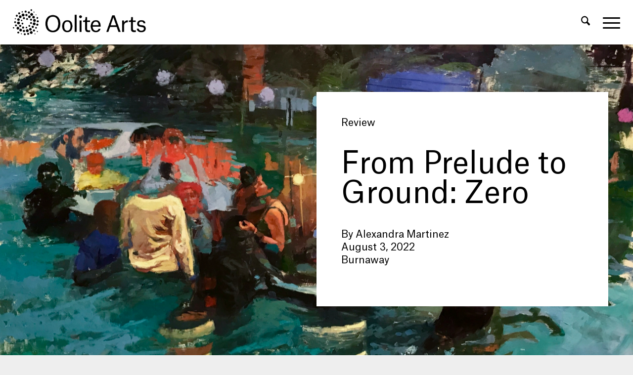

--- FILE ---
content_type: text/html; charset=UTF-8
request_url: https://oolitearts.org/word/from-prelude-to-ground-zero/
body_size: 25364
content:
<!DOCTYPE html>
<html lang="en-US" class="html_stretched responsive av-preloader-disabled  html_header_top html_logo_left html_main_nav_header html_menu_right html_slim html_header_sticky html_header_shrinking_disabled html_mobile_menu_tablet html_header_searchicon html_content_align_center html_header_unstick_top_disabled html_header_stretch html_minimal_header html_minimal_header_shadow html_burger_menu html_av-submenu-hidden html_av-submenu-display-click html_av-overlay-side html_av-overlay-side-minimal html_av-submenu-noclone html_entry_id_46576 av-cookies-no-cookie-consent av-no-preview av-default-lightbox html_burger_menu_active">
<head>
<meta charset="UTF-8" />


<!-- mobile setting -->
<meta name="viewport" content="width=device-width, initial-scale=1">

<!-- Scripts/CSS and wp_head hook -->
<meta name='robots' content='index, follow, max-image-preview:large, max-snippet:-1, max-video-preview:-1' />
	<style>img:is([sizes="auto" i], [sizes^="auto," i]) { contain-intrinsic-size: 3000px 1500px }</style>
	
	<!-- This site is optimized with the Yoast SEO plugin v26.7 - https://yoast.com/wordpress/plugins/seo/ -->
	<title>From Prelude to Ground: Zero - Oolite Arts</title>
	<link rel="canonical" href="https://oolitearts.org/word/from-prelude-to-ground-zero/" />
	<meta property="og:locale" content="en_US" />
	<meta property="og:type" content="article" />
	<meta property="og:title" content="From Prelude to Ground: Zero - Oolite Arts" />
	<meta property="og:description" content="August 3, 2022" />
	<meta property="og:url" content="https://oolitearts.org/word/from-prelude-to-ground-zero/" />
	<meta property="og:site_name" content="Oolite Arts" />
	<meta property="article:modified_time" content="2022-08-04T15:10:32+00:00" />
	<meta property="og:image" content="https://oolitearts.org/wp-content/uploads/2022/08/aponte_wading-through_40x30-1030x771.jpeg" />
	<meta property="og:image:width" content="1030" />
	<meta property="og:image:height" content="771" />
	<meta property="og:image:type" content="image/jpeg" />
	<meta name="twitter:card" content="summary_large_image" />
	<meta name="twitter:label1" content="Est. reading time" />
	<meta name="twitter:data1" content="18 minutes" />
	<script type="application/ld+json" class="yoast-schema-graph">{"@context":"https://schema.org","@graph":[{"@type":"WebPage","@id":"https://oolitearts.org/word/from-prelude-to-ground-zero/","url":"https://oolitearts.org/word/from-prelude-to-ground-zero/","name":"From Prelude to Ground: Zero - Oolite Arts","isPartOf":{"@id":"https://oolitearts.org/#website"},"primaryImageOfPage":{"@id":"https://oolitearts.org/word/from-prelude-to-ground-zero/#primaryimage"},"image":{"@id":"https://oolitearts.org/word/from-prelude-to-ground-zero/#primaryimage"},"thumbnailUrl":"https://oolitearts.org/wp-content/uploads/2022/08/aponte_wading-through_40x30-scaled.jpeg","datePublished":"2022-08-03T14:50:30+00:00","dateModified":"2022-08-04T15:10:32+00:00","breadcrumb":{"@id":"https://oolitearts.org/word/from-prelude-to-ground-zero/#breadcrumb"},"inLanguage":"en-US","potentialAction":[{"@type":"ReadAction","target":["https://oolitearts.org/word/from-prelude-to-ground-zero/"]}]},{"@type":"ImageObject","inLanguage":"en-US","@id":"https://oolitearts.org/word/from-prelude-to-ground-zero/#primaryimage","url":"https://oolitearts.org/wp-content/uploads/2022/08/aponte_wading-through_40x30-scaled.jpeg","contentUrl":"https://oolitearts.org/wp-content/uploads/2022/08/aponte_wading-through_40x30-scaled.jpeg","width":2560,"height":1915,"caption":"A cool tone painting of people in water with string lights surrounding them"},{"@type":"BreadcrumbList","@id":"https://oolitearts.org/word/from-prelude-to-ground-zero/#breadcrumb","itemListElement":[{"@type":"ListItem","position":1,"name":"Home","item":"https://oolitearts.org/home/"},{"@type":"ListItem","position":2,"name":"From Prelude to Ground: Zero"}]},{"@type":"WebSite","@id":"https://oolitearts.org/#website","url":"https://oolitearts.org/","name":"Oolite Arts","description":"Advancing the knowledge and practice of contemporary visual arts and culture in South Florida.","publisher":{"@id":"https://oolitearts.org/#organization"},"potentialAction":[{"@type":"SearchAction","target":{"@type":"EntryPoint","urlTemplate":"https://oolitearts.org/?s={search_term_string}"},"query-input":{"@type":"PropertyValueSpecification","valueRequired":true,"valueName":"search_term_string"}}],"inLanguage":"en-US"},{"@type":"Organization","@id":"https://oolitearts.org/#organization","name":"Oolite Arts","url":"https://oolitearts.org/","logo":{"@type":"ImageObject","inLanguage":"en-US","@id":"https://oolitearts.org/#/schema/logo/image/","url":"https://oolitearts.org/wp-content/uploads/2018/02/ArtCenter-Logo@2x.png","contentUrl":"https://oolitearts.org/wp-content/uploads/2018/02/ArtCenter-Logo@2x.png","width":680,"height":312,"caption":"Oolite Arts"},"image":{"@id":"https://oolitearts.org/#/schema/logo/image/"}}]}</script>
	<!-- / Yoast SEO plugin. -->


<link rel="alternate" type="application/rss+xml" title="Oolite Arts &raquo; Feed" href="https://oolitearts.org/feed/" />
<link rel="alternate" type="application/rss+xml" title="Oolite Arts &raquo; Comments Feed" href="https://oolitearts.org/comments/feed/" />
<link rel='stylesheet' id='avia-grid-css' href='https://oolitearts.org/wp-content/themes/enfold/css/grid.css?ver=7.1.3' type='text/css' media='all' />
<link rel='stylesheet' id='avia-base-css' href='https://oolitearts.org/wp-content/themes/enfold/css/base.css?ver=7.1.3' type='text/css' media='all' />
<link rel='stylesheet' id='avia-layout-css' href='https://oolitearts.org/wp-content/themes/enfold/css/layout.css?ver=7.1.3' type='text/css' media='all' />
<link rel='stylesheet' id='avia-module-audioplayer-css' href='https://oolitearts.org/wp-content/themes/enfold/config-templatebuilder/avia-shortcodes/audio-player/audio-player.css?ver=7.1.3' type='text/css' media='all' />
<link rel='stylesheet' id='avia-module-button-css' href='https://oolitearts.org/wp-content/themes/enfold/config-templatebuilder/avia-shortcodes/buttons/buttons.css?ver=7.1.3' type='text/css' media='all' />
<link rel='stylesheet' id='avia-module-buttonrow-css' href='https://oolitearts.org/wp-content/themes/enfold/config-templatebuilder/avia-shortcodes/buttonrow/buttonrow.css?ver=7.1.3' type='text/css' media='all' />
<link rel='stylesheet' id='avia-module-button-fullwidth-css' href='https://oolitearts.org/wp-content/themes/enfold/config-templatebuilder/avia-shortcodes/buttons_fullwidth/buttons_fullwidth.css?ver=7.1.3' type='text/css' media='all' />
<link rel='stylesheet' id='avia-module-catalogue-css' href='https://oolitearts.org/wp-content/themes/enfold/config-templatebuilder/avia-shortcodes/catalogue/catalogue.css?ver=7.1.3' type='text/css' media='all' />
<link rel='stylesheet' id='avia-module-contact-css' href='https://oolitearts.org/wp-content/themes/enfold/config-templatebuilder/avia-shortcodes/contact/contact.css?ver=7.1.3' type='text/css' media='all' />
<link rel='stylesheet' id='avia-module-slideshow-css' href='https://oolitearts.org/wp-content/themes/enfold/config-templatebuilder/avia-shortcodes/slideshow/slideshow.css?ver=7.1.3' type='text/css' media='all' />
<link rel='stylesheet' id='avia-module-postslider-css' href='https://oolitearts.org/wp-content/themes/enfold/config-templatebuilder/avia-shortcodes/postslider/postslider.css?ver=7.1.3' type='text/css' media='all' />
<link rel='stylesheet' id='avia-module-slideshow-contentpartner-css' href='https://oolitearts.org/wp-content/themes/enfold/config-templatebuilder/avia-shortcodes/contentslider/contentslider.css?ver=7.1.3' type='text/css' media='all' />
<link rel='stylesheet' id='avia-module-countdown-css' href='https://oolitearts.org/wp-content/themes/enfold/config-templatebuilder/avia-shortcodes/countdown/countdown.css?ver=7.1.3' type='text/css' media='all' />
<link rel='stylesheet' id='avia-module-dynamic-field-css' href='https://oolitearts.org/wp-content/themes/enfold/config-templatebuilder/avia-shortcodes/dynamic_field/dynamic_field.css?ver=7.1.3' type='text/css' media='all' />
<link rel='stylesheet' id='avia-module-gallery-css' href='https://oolitearts.org/wp-content/themes/enfold/config-templatebuilder/avia-shortcodes/gallery/gallery.css?ver=7.1.3' type='text/css' media='all' />
<link rel='stylesheet' id='avia-module-gallery-hor-css' href='https://oolitearts.org/wp-content/themes/enfold/config-templatebuilder/avia-shortcodes/gallery_horizontal/gallery_horizontal.css?ver=7.1.3' type='text/css' media='all' />
<link rel='stylesheet' id='avia-module-maps-css' href='https://oolitearts.org/wp-content/themes/enfold/config-templatebuilder/avia-shortcodes/google_maps/google_maps.css?ver=7.1.3' type='text/css' media='all' />
<link rel='stylesheet' id='avia-module-gridrow-css' href='https://oolitearts.org/wp-content/themes/enfold/config-templatebuilder/avia-shortcodes/grid_row/grid_row.css?ver=7.1.3' type='text/css' media='all' />
<link rel='stylesheet' id='avia-module-heading-css' href='https://oolitearts.org/wp-content/themes/enfold/config-templatebuilder/avia-shortcodes/heading/heading.css?ver=7.1.3' type='text/css' media='all' />
<link rel='stylesheet' id='avia-module-rotator-css' href='https://oolitearts.org/wp-content/themes/enfold/config-templatebuilder/avia-shortcodes/headline_rotator/headline_rotator.css?ver=7.1.3' type='text/css' media='all' />
<link rel='stylesheet' id='avia-module-hr-css' href='https://oolitearts.org/wp-content/themes/enfold/config-templatebuilder/avia-shortcodes/hr/hr.css?ver=7.1.3' type='text/css' media='all' />
<link rel='stylesheet' id='avia-module-icon-css' href='https://oolitearts.org/wp-content/themes/enfold/config-templatebuilder/avia-shortcodes/icon/icon.css?ver=7.1.3' type='text/css' media='all' />
<link rel='stylesheet' id='avia-module-icon-circles-css' href='https://oolitearts.org/wp-content/themes/enfold/config-templatebuilder/avia-shortcodes/icon_circles/icon_circles.css?ver=7.1.3' type='text/css' media='all' />
<link rel='stylesheet' id='avia-module-iconbox-css' href='https://oolitearts.org/wp-content/themes/enfold/config-templatebuilder/avia-shortcodes/iconbox/iconbox.css?ver=7.1.3' type='text/css' media='all' />
<link rel='stylesheet' id='avia-module-icongrid-css' href='https://oolitearts.org/wp-content/themes/enfold/config-templatebuilder/avia-shortcodes/icongrid/icongrid.css?ver=7.1.3' type='text/css' media='all' />
<link rel='stylesheet' id='avia-module-iconlist-css' href='https://oolitearts.org/wp-content/themes/enfold/config-templatebuilder/avia-shortcodes/iconlist/iconlist.css?ver=7.1.3' type='text/css' media='all' />
<link rel='stylesheet' id='avia-module-image-css' href='https://oolitearts.org/wp-content/themes/enfold/config-templatebuilder/avia-shortcodes/image/image.css?ver=7.1.3' type='text/css' media='all' />
<link rel='stylesheet' id='avia-module-image-diff-css' href='https://oolitearts.org/wp-content/themes/enfold/config-templatebuilder/avia-shortcodes/image_diff/image_diff.css?ver=7.1.3' type='text/css' media='all' />
<link rel='stylesheet' id='avia-module-hotspot-css' href='https://oolitearts.org/wp-content/themes/enfold/config-templatebuilder/avia-shortcodes/image_hotspots/image_hotspots.css?ver=7.1.3' type='text/css' media='all' />
<link rel='stylesheet' id='avia-module-sc-lottie-animation-css' href='https://oolitearts.org/wp-content/themes/enfold/config-templatebuilder/avia-shortcodes/lottie_animation/lottie_animation.css?ver=7.1.3' type='text/css' media='all' />
<link rel='stylesheet' id='avia-module-magazine-css' href='https://oolitearts.org/wp-content/themes/enfold/config-templatebuilder/avia-shortcodes/magazine/magazine.css?ver=7.1.3' type='text/css' media='all' />
<link rel='stylesheet' id='avia-module-masonry-css' href='https://oolitearts.org/wp-content/themes/enfold/config-templatebuilder/avia-shortcodes/masonry_entries/masonry_entries.css?ver=7.1.3' type='text/css' media='all' />
<link rel='stylesheet' id='avia-siteloader-css' href='https://oolitearts.org/wp-content/themes/enfold/css/avia-snippet-site-preloader.css?ver=7.1.3' type='text/css' media='all' />
<link rel='stylesheet' id='avia-module-menu-css' href='https://oolitearts.org/wp-content/themes/enfold/config-templatebuilder/avia-shortcodes/menu/menu.css?ver=7.1.3' type='text/css' media='all' />
<link rel='stylesheet' id='avia-module-notification-css' href='https://oolitearts.org/wp-content/themes/enfold/config-templatebuilder/avia-shortcodes/notification/notification.css?ver=7.1.3' type='text/css' media='all' />
<link rel='stylesheet' id='avia-module-numbers-css' href='https://oolitearts.org/wp-content/themes/enfold/config-templatebuilder/avia-shortcodes/numbers/numbers.css?ver=7.1.3' type='text/css' media='all' />
<link rel='stylesheet' id='avia-module-portfolio-css' href='https://oolitearts.org/wp-content/themes/enfold/config-templatebuilder/avia-shortcodes/portfolio/portfolio.css?ver=7.1.3' type='text/css' media='all' />
<link rel='stylesheet' id='avia-module-post-metadata-css' href='https://oolitearts.org/wp-content/themes/enfold/config-templatebuilder/avia-shortcodes/post_metadata/post_metadata.css?ver=7.1.3' type='text/css' media='all' />
<link rel='stylesheet' id='avia-module-progress-bar-css' href='https://oolitearts.org/wp-content/themes/enfold/config-templatebuilder/avia-shortcodes/progressbar/progressbar.css?ver=7.1.3' type='text/css' media='all' />
<link rel='stylesheet' id='avia-module-promobox-css' href='https://oolitearts.org/wp-content/themes/enfold/config-templatebuilder/avia-shortcodes/promobox/promobox.css?ver=7.1.3' type='text/css' media='all' />
<link rel='stylesheet' id='avia-sc-search-css' href='https://oolitearts.org/wp-content/themes/enfold/config-templatebuilder/avia-shortcodes/search/search.css?ver=7.1.3' type='text/css' media='all' />
<link rel='stylesheet' id='avia-module-slideshow-accordion-css' href='https://oolitearts.org/wp-content/themes/enfold/config-templatebuilder/avia-shortcodes/slideshow_accordion/slideshow_accordion.css?ver=7.1.3' type='text/css' media='all' />
<link rel='stylesheet' id='avia-module-slideshow-feature-image-css' href='https://oolitearts.org/wp-content/themes/enfold/config-templatebuilder/avia-shortcodes/slideshow_feature_image/slideshow_feature_image.css?ver=7.1.3' type='text/css' media='all' />
<link rel='stylesheet' id='avia-module-slideshow-fullsize-css' href='https://oolitearts.org/wp-content/themes/enfold/config-templatebuilder/avia-shortcodes/slideshow_fullsize/slideshow_fullsize.css?ver=7.1.3' type='text/css' media='all' />
<link rel='stylesheet' id='avia-module-slideshow-fullscreen-css' href='https://oolitearts.org/wp-content/themes/enfold/config-templatebuilder/avia-shortcodes/slideshow_fullscreen/slideshow_fullscreen.css?ver=7.1.3' type='text/css' media='all' />
<link rel='stylesheet' id='avia-module-slideshow-ls-css' href='https://oolitearts.org/wp-content/themes/enfold/config-templatebuilder/avia-shortcodes/slideshow_layerslider/slideshow_layerslider.css?ver=7.1.3' type='text/css' media='all' />
<link rel='stylesheet' id='avia-module-social-css' href='https://oolitearts.org/wp-content/themes/enfold/config-templatebuilder/avia-shortcodes/social_share/social_share.css?ver=7.1.3' type='text/css' media='all' />
<link rel='stylesheet' id='avia-module-tabsection-css' href='https://oolitearts.org/wp-content/themes/enfold/config-templatebuilder/avia-shortcodes/tab_section/tab_section.css?ver=7.1.3' type='text/css' media='all' />
<link rel='stylesheet' id='avia-module-table-css' href='https://oolitearts.org/wp-content/themes/enfold/config-templatebuilder/avia-shortcodes/table/table.css?ver=7.1.3' type='text/css' media='all' />
<link rel='stylesheet' id='avia-module-tabs-css' href='https://oolitearts.org/wp-content/themes/enfold/config-templatebuilder/avia-shortcodes/tabs/tabs.css?ver=7.1.3' type='text/css' media='all' />
<link rel='stylesheet' id='avia-module-team-css' href='https://oolitearts.org/wp-content/themes/enfold/config-templatebuilder/avia-shortcodes/team/team.css?ver=7.1.3' type='text/css' media='all' />
<link rel='stylesheet' id='avia-module-testimonials-css' href='https://oolitearts.org/wp-content/themes/enfold/config-templatebuilder/avia-shortcodes/testimonials/testimonials.css?ver=7.1.3' type='text/css' media='all' />
<link rel='stylesheet' id='avia-module-timeline-css' href='https://oolitearts.org/wp-content/themes/enfold/config-templatebuilder/avia-shortcodes/timeline/timeline.css?ver=7.1.3' type='text/css' media='all' />
<link rel='stylesheet' id='avia-module-toggles-css' href='https://oolitearts.org/wp-content/themes/enfold/config-templatebuilder/avia-shortcodes/toggles/toggles.css?ver=7.1.3' type='text/css' media='all' />
<link rel='stylesheet' id='avia-module-video-css' href='https://oolitearts.org/wp-content/themes/enfold/config-templatebuilder/avia-shortcodes/video/video.css?ver=7.1.3' type='text/css' media='all' />
<link rel='stylesheet' id='wp-block-library-css' href='https://oolitearts.org/wp-includes/css/dist/block-library/style.min.css?ver=6.8.3' type='text/css' media='all' />
<link rel='stylesheet' id='wp-components-css' href='https://oolitearts.org/wp-includes/css/dist/components/style.min.css?ver=6.8.3' type='text/css' media='all' />
<link rel='stylesheet' id='wp-preferences-css' href='https://oolitearts.org/wp-includes/css/dist/preferences/style.min.css?ver=6.8.3' type='text/css' media='all' />
<link rel='stylesheet' id='wp-block-editor-css' href='https://oolitearts.org/wp-includes/css/dist/block-editor/style.min.css?ver=6.8.3' type='text/css' media='all' />
<link rel='stylesheet' id='popup-maker-block-library-style-css' href='https://oolitearts.org/wp-content/plugins/popup-maker/dist/packages/block-library-style.css?ver=dbea705cfafe089d65f1' type='text/css' media='all' />
<style id='global-styles-inline-css' type='text/css'>
:root{--wp--preset--aspect-ratio--square: 1;--wp--preset--aspect-ratio--4-3: 4/3;--wp--preset--aspect-ratio--3-4: 3/4;--wp--preset--aspect-ratio--3-2: 3/2;--wp--preset--aspect-ratio--2-3: 2/3;--wp--preset--aspect-ratio--16-9: 16/9;--wp--preset--aspect-ratio--9-16: 9/16;--wp--preset--color--black: #000000;--wp--preset--color--cyan-bluish-gray: #abb8c3;--wp--preset--color--white: #ffffff;--wp--preset--color--pale-pink: #f78da7;--wp--preset--color--vivid-red: #cf2e2e;--wp--preset--color--luminous-vivid-orange: #ff6900;--wp--preset--color--luminous-vivid-amber: #fcb900;--wp--preset--color--light-green-cyan: #7bdcb5;--wp--preset--color--vivid-green-cyan: #00d084;--wp--preset--color--pale-cyan-blue: #8ed1fc;--wp--preset--color--vivid-cyan-blue: #0693e3;--wp--preset--color--vivid-purple: #9b51e0;--wp--preset--color--metallic-red: #b02b2c;--wp--preset--color--maximum-yellow-red: #edae44;--wp--preset--color--yellow-sun: #eeee22;--wp--preset--color--palm-leaf: #83a846;--wp--preset--color--aero: #7bb0e7;--wp--preset--color--old-lavender: #745f7e;--wp--preset--color--steel-teal: #5f8789;--wp--preset--color--raspberry-pink: #d65799;--wp--preset--color--medium-turquoise: #4ecac2;--wp--preset--gradient--vivid-cyan-blue-to-vivid-purple: linear-gradient(135deg,rgba(6,147,227,1) 0%,rgb(155,81,224) 100%);--wp--preset--gradient--light-green-cyan-to-vivid-green-cyan: linear-gradient(135deg,rgb(122,220,180) 0%,rgb(0,208,130) 100%);--wp--preset--gradient--luminous-vivid-amber-to-luminous-vivid-orange: linear-gradient(135deg,rgba(252,185,0,1) 0%,rgba(255,105,0,1) 100%);--wp--preset--gradient--luminous-vivid-orange-to-vivid-red: linear-gradient(135deg,rgba(255,105,0,1) 0%,rgb(207,46,46) 100%);--wp--preset--gradient--very-light-gray-to-cyan-bluish-gray: linear-gradient(135deg,rgb(238,238,238) 0%,rgb(169,184,195) 100%);--wp--preset--gradient--cool-to-warm-spectrum: linear-gradient(135deg,rgb(74,234,220) 0%,rgb(151,120,209) 20%,rgb(207,42,186) 40%,rgb(238,44,130) 60%,rgb(251,105,98) 80%,rgb(254,248,76) 100%);--wp--preset--gradient--blush-light-purple: linear-gradient(135deg,rgb(255,206,236) 0%,rgb(152,150,240) 100%);--wp--preset--gradient--blush-bordeaux: linear-gradient(135deg,rgb(254,205,165) 0%,rgb(254,45,45) 50%,rgb(107,0,62) 100%);--wp--preset--gradient--luminous-dusk: linear-gradient(135deg,rgb(255,203,112) 0%,rgb(199,81,192) 50%,rgb(65,88,208) 100%);--wp--preset--gradient--pale-ocean: linear-gradient(135deg,rgb(255,245,203) 0%,rgb(182,227,212) 50%,rgb(51,167,181) 100%);--wp--preset--gradient--electric-grass: linear-gradient(135deg,rgb(202,248,128) 0%,rgb(113,206,126) 100%);--wp--preset--gradient--midnight: linear-gradient(135deg,rgb(2,3,129) 0%,rgb(40,116,252) 100%);--wp--preset--font-size--small: 1rem;--wp--preset--font-size--medium: 1.125rem;--wp--preset--font-size--large: 1.75rem;--wp--preset--font-size--x-large: clamp(1.75rem, 3vw, 2.25rem);--wp--preset--spacing--20: 0.44rem;--wp--preset--spacing--30: 0.67rem;--wp--preset--spacing--40: 1rem;--wp--preset--spacing--50: 1.5rem;--wp--preset--spacing--60: 2.25rem;--wp--preset--spacing--70: 3.38rem;--wp--preset--spacing--80: 5.06rem;--wp--preset--shadow--natural: 6px 6px 9px rgba(0, 0, 0, 0.2);--wp--preset--shadow--deep: 12px 12px 50px rgba(0, 0, 0, 0.4);--wp--preset--shadow--sharp: 6px 6px 0px rgba(0, 0, 0, 0.2);--wp--preset--shadow--outlined: 6px 6px 0px -3px rgba(255, 255, 255, 1), 6px 6px rgba(0, 0, 0, 1);--wp--preset--shadow--crisp: 6px 6px 0px rgba(0, 0, 0, 1);}:root { --wp--style--global--content-size: 800px;--wp--style--global--wide-size: 1130px; }:where(body) { margin: 0; }.wp-site-blocks > .alignleft { float: left; margin-right: 2em; }.wp-site-blocks > .alignright { float: right; margin-left: 2em; }.wp-site-blocks > .aligncenter { justify-content: center; margin-left: auto; margin-right: auto; }:where(.is-layout-flex){gap: 0.5em;}:where(.is-layout-grid){gap: 0.5em;}.is-layout-flow > .alignleft{float: left;margin-inline-start: 0;margin-inline-end: 2em;}.is-layout-flow > .alignright{float: right;margin-inline-start: 2em;margin-inline-end: 0;}.is-layout-flow > .aligncenter{margin-left: auto !important;margin-right: auto !important;}.is-layout-constrained > .alignleft{float: left;margin-inline-start: 0;margin-inline-end: 2em;}.is-layout-constrained > .alignright{float: right;margin-inline-start: 2em;margin-inline-end: 0;}.is-layout-constrained > .aligncenter{margin-left: auto !important;margin-right: auto !important;}.is-layout-constrained > :where(:not(.alignleft):not(.alignright):not(.alignfull)){max-width: var(--wp--style--global--content-size);margin-left: auto !important;margin-right: auto !important;}.is-layout-constrained > .alignwide{max-width: var(--wp--style--global--wide-size);}body .is-layout-flex{display: flex;}.is-layout-flex{flex-wrap: wrap;align-items: center;}.is-layout-flex > :is(*, div){margin: 0;}body .is-layout-grid{display: grid;}.is-layout-grid > :is(*, div){margin: 0;}body{padding-top: 0px;padding-right: 0px;padding-bottom: 0px;padding-left: 0px;}a:where(:not(.wp-element-button)){text-decoration: underline;}:root :where(.wp-element-button, .wp-block-button__link){background-color: #32373c;border-width: 0;color: #fff;font-family: inherit;font-size: inherit;line-height: inherit;padding: calc(0.667em + 2px) calc(1.333em + 2px);text-decoration: none;}.has-black-color{color: var(--wp--preset--color--black) !important;}.has-cyan-bluish-gray-color{color: var(--wp--preset--color--cyan-bluish-gray) !important;}.has-white-color{color: var(--wp--preset--color--white) !important;}.has-pale-pink-color{color: var(--wp--preset--color--pale-pink) !important;}.has-vivid-red-color{color: var(--wp--preset--color--vivid-red) !important;}.has-luminous-vivid-orange-color{color: var(--wp--preset--color--luminous-vivid-orange) !important;}.has-luminous-vivid-amber-color{color: var(--wp--preset--color--luminous-vivid-amber) !important;}.has-light-green-cyan-color{color: var(--wp--preset--color--light-green-cyan) !important;}.has-vivid-green-cyan-color{color: var(--wp--preset--color--vivid-green-cyan) !important;}.has-pale-cyan-blue-color{color: var(--wp--preset--color--pale-cyan-blue) !important;}.has-vivid-cyan-blue-color{color: var(--wp--preset--color--vivid-cyan-blue) !important;}.has-vivid-purple-color{color: var(--wp--preset--color--vivid-purple) !important;}.has-metallic-red-color{color: var(--wp--preset--color--metallic-red) !important;}.has-maximum-yellow-red-color{color: var(--wp--preset--color--maximum-yellow-red) !important;}.has-yellow-sun-color{color: var(--wp--preset--color--yellow-sun) !important;}.has-palm-leaf-color{color: var(--wp--preset--color--palm-leaf) !important;}.has-aero-color{color: var(--wp--preset--color--aero) !important;}.has-old-lavender-color{color: var(--wp--preset--color--old-lavender) !important;}.has-steel-teal-color{color: var(--wp--preset--color--steel-teal) !important;}.has-raspberry-pink-color{color: var(--wp--preset--color--raspberry-pink) !important;}.has-medium-turquoise-color{color: var(--wp--preset--color--medium-turquoise) !important;}.has-black-background-color{background-color: var(--wp--preset--color--black) !important;}.has-cyan-bluish-gray-background-color{background-color: var(--wp--preset--color--cyan-bluish-gray) !important;}.has-white-background-color{background-color: var(--wp--preset--color--white) !important;}.has-pale-pink-background-color{background-color: var(--wp--preset--color--pale-pink) !important;}.has-vivid-red-background-color{background-color: var(--wp--preset--color--vivid-red) !important;}.has-luminous-vivid-orange-background-color{background-color: var(--wp--preset--color--luminous-vivid-orange) !important;}.has-luminous-vivid-amber-background-color{background-color: var(--wp--preset--color--luminous-vivid-amber) !important;}.has-light-green-cyan-background-color{background-color: var(--wp--preset--color--light-green-cyan) !important;}.has-vivid-green-cyan-background-color{background-color: var(--wp--preset--color--vivid-green-cyan) !important;}.has-pale-cyan-blue-background-color{background-color: var(--wp--preset--color--pale-cyan-blue) !important;}.has-vivid-cyan-blue-background-color{background-color: var(--wp--preset--color--vivid-cyan-blue) !important;}.has-vivid-purple-background-color{background-color: var(--wp--preset--color--vivid-purple) !important;}.has-metallic-red-background-color{background-color: var(--wp--preset--color--metallic-red) !important;}.has-maximum-yellow-red-background-color{background-color: var(--wp--preset--color--maximum-yellow-red) !important;}.has-yellow-sun-background-color{background-color: var(--wp--preset--color--yellow-sun) !important;}.has-palm-leaf-background-color{background-color: var(--wp--preset--color--palm-leaf) !important;}.has-aero-background-color{background-color: var(--wp--preset--color--aero) !important;}.has-old-lavender-background-color{background-color: var(--wp--preset--color--old-lavender) !important;}.has-steel-teal-background-color{background-color: var(--wp--preset--color--steel-teal) !important;}.has-raspberry-pink-background-color{background-color: var(--wp--preset--color--raspberry-pink) !important;}.has-medium-turquoise-background-color{background-color: var(--wp--preset--color--medium-turquoise) !important;}.has-black-border-color{border-color: var(--wp--preset--color--black) !important;}.has-cyan-bluish-gray-border-color{border-color: var(--wp--preset--color--cyan-bluish-gray) !important;}.has-white-border-color{border-color: var(--wp--preset--color--white) !important;}.has-pale-pink-border-color{border-color: var(--wp--preset--color--pale-pink) !important;}.has-vivid-red-border-color{border-color: var(--wp--preset--color--vivid-red) !important;}.has-luminous-vivid-orange-border-color{border-color: var(--wp--preset--color--luminous-vivid-orange) !important;}.has-luminous-vivid-amber-border-color{border-color: var(--wp--preset--color--luminous-vivid-amber) !important;}.has-light-green-cyan-border-color{border-color: var(--wp--preset--color--light-green-cyan) !important;}.has-vivid-green-cyan-border-color{border-color: var(--wp--preset--color--vivid-green-cyan) !important;}.has-pale-cyan-blue-border-color{border-color: var(--wp--preset--color--pale-cyan-blue) !important;}.has-vivid-cyan-blue-border-color{border-color: var(--wp--preset--color--vivid-cyan-blue) !important;}.has-vivid-purple-border-color{border-color: var(--wp--preset--color--vivid-purple) !important;}.has-metallic-red-border-color{border-color: var(--wp--preset--color--metallic-red) !important;}.has-maximum-yellow-red-border-color{border-color: var(--wp--preset--color--maximum-yellow-red) !important;}.has-yellow-sun-border-color{border-color: var(--wp--preset--color--yellow-sun) !important;}.has-palm-leaf-border-color{border-color: var(--wp--preset--color--palm-leaf) !important;}.has-aero-border-color{border-color: var(--wp--preset--color--aero) !important;}.has-old-lavender-border-color{border-color: var(--wp--preset--color--old-lavender) !important;}.has-steel-teal-border-color{border-color: var(--wp--preset--color--steel-teal) !important;}.has-raspberry-pink-border-color{border-color: var(--wp--preset--color--raspberry-pink) !important;}.has-medium-turquoise-border-color{border-color: var(--wp--preset--color--medium-turquoise) !important;}.has-vivid-cyan-blue-to-vivid-purple-gradient-background{background: var(--wp--preset--gradient--vivid-cyan-blue-to-vivid-purple) !important;}.has-light-green-cyan-to-vivid-green-cyan-gradient-background{background: var(--wp--preset--gradient--light-green-cyan-to-vivid-green-cyan) !important;}.has-luminous-vivid-amber-to-luminous-vivid-orange-gradient-background{background: var(--wp--preset--gradient--luminous-vivid-amber-to-luminous-vivid-orange) !important;}.has-luminous-vivid-orange-to-vivid-red-gradient-background{background: var(--wp--preset--gradient--luminous-vivid-orange-to-vivid-red) !important;}.has-very-light-gray-to-cyan-bluish-gray-gradient-background{background: var(--wp--preset--gradient--very-light-gray-to-cyan-bluish-gray) !important;}.has-cool-to-warm-spectrum-gradient-background{background: var(--wp--preset--gradient--cool-to-warm-spectrum) !important;}.has-blush-light-purple-gradient-background{background: var(--wp--preset--gradient--blush-light-purple) !important;}.has-blush-bordeaux-gradient-background{background: var(--wp--preset--gradient--blush-bordeaux) !important;}.has-luminous-dusk-gradient-background{background: var(--wp--preset--gradient--luminous-dusk) !important;}.has-pale-ocean-gradient-background{background: var(--wp--preset--gradient--pale-ocean) !important;}.has-electric-grass-gradient-background{background: var(--wp--preset--gradient--electric-grass) !important;}.has-midnight-gradient-background{background: var(--wp--preset--gradient--midnight) !important;}.has-small-font-size{font-size: var(--wp--preset--font-size--small) !important;}.has-medium-font-size{font-size: var(--wp--preset--font-size--medium) !important;}.has-large-font-size{font-size: var(--wp--preset--font-size--large) !important;}.has-x-large-font-size{font-size: var(--wp--preset--font-size--x-large) !important;}
:where(.wp-block-post-template.is-layout-flex){gap: 1.25em;}:where(.wp-block-post-template.is-layout-grid){gap: 1.25em;}
:where(.wp-block-columns.is-layout-flex){gap: 2em;}:where(.wp-block-columns.is-layout-grid){gap: 2em;}
:root :where(.wp-block-pullquote){font-size: 1.5em;line-height: 1.6;}
</style>
<link rel='stylesheet' id='wpa-style-css' href='https://oolitearts.org/wp-content/plugins/wp-accessibility/css/wpa-style.css?ver=2.2.6' type='text/css' media='all' />
<style id='wpa-style-inline-css' type='text/css'>

.wpa-hide-ltr#skiplinks a, .wpa-hide-ltr#skiplinks a:hover, .wpa-hide-ltr#skiplinks a:visited {
	
}
.wpa-hide-ltr#skiplinks a:active,  .wpa-hide-ltr#skiplinks a:focus {
	
}
	:root { --admin-bar-top : 7px; }
</style>
<link rel='stylesheet' id='avia-scs-css' href='https://oolitearts.org/wp-content/themes/enfold/css/shortcodes.css?ver=7.1.3' type='text/css' media='all' />
<link rel='stylesheet' id='avia-fold-unfold-css' href='https://oolitearts.org/wp-content/themes/enfold/css/avia-snippet-fold-unfold.css?ver=7.1.3' type='text/css' media='all' />
<link rel='stylesheet' id='avia-popup-css-css' href='https://oolitearts.org/wp-content/themes/enfold/js/aviapopup/magnific-popup.min.css?ver=7.1.3' type='text/css' media='screen' />
<link rel='stylesheet' id='avia-lightbox-css' href='https://oolitearts.org/wp-content/themes/enfold/css/avia-snippet-lightbox.css?ver=7.1.3' type='text/css' media='screen' />
<link rel='stylesheet' id='avia-widget-css-css' href='https://oolitearts.org/wp-content/themes/enfold/css/avia-snippet-widget.css?ver=7.1.3' type='text/css' media='screen' />
<link rel='stylesheet' id='avia-dynamic-css' href='https://oolitearts.org/wp-content/uploads/dynamic_avia/oolite_arts_1.0.css?ver=69733c1d1c685' type='text/css' media='all' />
<link rel='stylesheet' id='avia-custom-css' href='https://oolitearts.org/wp-content/themes/enfold/css/custom.css?ver=7.1.3' type='text/css' media='all' />
<link rel='stylesheet' id='avia-style-css' href='https://oolitearts.org/wp-content/themes/enfold-child/style.css?ver=7.1.3' type='text/css' media='all' />
<link rel='stylesheet' id='wpzoom-social-icons-socicon-css' href='https://oolitearts.org/wp-content/plugins/social-icons-widget-by-wpzoom/assets/css/wpzoom-socicon.css?ver=1767063103' type='text/css' media='all' />
<link rel='stylesheet' id='wpzoom-social-icons-genericons-css' href='https://oolitearts.org/wp-content/plugins/social-icons-widget-by-wpzoom/assets/css/genericons.css?ver=1767063103' type='text/css' media='all' />
<link rel='stylesheet' id='wpzoom-social-icons-academicons-css' href='https://oolitearts.org/wp-content/plugins/social-icons-widget-by-wpzoom/assets/css/academicons.min.css?ver=1767063103' type='text/css' media='all' />
<link rel='stylesheet' id='wpzoom-social-icons-font-awesome-3-css' href='https://oolitearts.org/wp-content/plugins/social-icons-widget-by-wpzoom/assets/css/font-awesome-3.min.css?ver=1767063103' type='text/css' media='all' />
<link rel='stylesheet' id='dashicons-css' href='https://oolitearts.org/wp-includes/css/dashicons.min.css?ver=6.8.3' type='text/css' media='all' />
<link rel='stylesheet' id='wpzoom-social-icons-styles-css' href='https://oolitearts.org/wp-content/plugins/social-icons-widget-by-wpzoom/assets/css/wpzoom-social-icons-styles.css?ver=1767063103' type='text/css' media='all' />
<link rel='stylesheet' id='__EPYT__style-css' href='https://oolitearts.org/wp-content/plugins/youtube-embed-plus/styles/ytprefs.min.css?ver=14.2.4' type='text/css' media='all' />
<style id='__EPYT__style-inline-css' type='text/css'>

                .epyt-gallery-thumb {
                        width: 33.333%;
                }
                
                         @media (min-width:0px) and (max-width: 767px) {
                            .epyt-gallery-rowbreak {
                                display: none;
                            }
                            .epyt-gallery-allthumbs[class*="epyt-cols"] .epyt-gallery-thumb {
                                width: 100% !important;
                            }
                          }
</style>
<link rel='stylesheet' id='avia-gravity-css' href='https://oolitearts.org/wp-content/themes/enfold/config-gravityforms/gravity-mod.css?ver=7.1.3' type='text/css' media='screen' />
<link rel='preload' as='font'  id='wpzoom-social-icons-font-academicons-woff2-css' href='https://oolitearts.org/wp-content/plugins/social-icons-widget-by-wpzoom/assets/font/academicons.woff2?v=1.9.2'  type='font/woff2' crossorigin />
<link rel='preload' as='font'  id='wpzoom-social-icons-font-fontawesome-3-woff2-css' href='https://oolitearts.org/wp-content/plugins/social-icons-widget-by-wpzoom/assets/font/fontawesome-webfont.woff2?v=4.7.0'  type='font/woff2' crossorigin />
<link rel='preload' as='font'  id='wpzoom-social-icons-font-genericons-woff-css' href='https://oolitearts.org/wp-content/plugins/social-icons-widget-by-wpzoom/assets/font/Genericons.woff'  type='font/woff' crossorigin />
<link rel='preload' as='font'  id='wpzoom-social-icons-font-socicon-woff2-css' href='https://oolitearts.org/wp-content/plugins/social-icons-widget-by-wpzoom/assets/font/socicon.woff2?v=4.5.3'  type='font/woff2' crossorigin />
<link rel='stylesheet' id='avia-single-post-46576-css' href='https://oolitearts.org/wp-content/uploads/dynamic_avia/avia_posts_css/post-46576.css?ver=ver-1769194846' type='text/css' media='all' />
<script type="text/javascript" src="https://oolitearts.org/wp-includes/js/jquery/jquery.min.js?ver=3.7.1" id="jquery-core-js"></script>
<script type="text/javascript" src="https://oolitearts.org/wp-content/themes/enfold/js/avia-js.js?ver=7.1.3" id="avia-js-js"></script>
<script type="text/javascript" src="https://oolitearts.org/wp-content/themes/enfold/js/avia-compat.js?ver=7.1.3" id="avia-compat-js"></script>
<script type="text/javascript" id="__ytprefs__-js-extra">
/* <![CDATA[ */
var _EPYT_ = {"ajaxurl":"https:\/\/oolitearts.org\/wp-admin\/admin-ajax.php","security":"3d6f8640ff","gallery_scrolloffset":"140","eppathtoscripts":"https:\/\/oolitearts.org\/wp-content\/plugins\/youtube-embed-plus\/scripts\/","eppath":"https:\/\/oolitearts.org\/wp-content\/plugins\/youtube-embed-plus\/","epresponsiveselector":"[\"iframe.__youtube_prefs__\",\"iframe[src*='youtube.com']\",\"iframe[src*='youtube-nocookie.com']\",\"iframe[data-ep-src*='youtube.com']\",\"iframe[data-ep-src*='youtube-nocookie.com']\",\"iframe[data-ep-gallerysrc*='youtube.com']\"]","epdovol":"1","version":"14.2.4","evselector":"iframe.__youtube_prefs__[src], iframe[src*=\"youtube.com\/embed\/\"], iframe[src*=\"youtube-nocookie.com\/embed\/\"]","ajax_compat":"","maxres_facade":"eager","ytapi_load":"light","pause_others":"","stopMobileBuffer":"1","facade_mode":"","not_live_on_channel":""};
/* ]]> */
</script>
<script type="text/javascript" src="https://oolitearts.org/wp-content/plugins/youtube-embed-plus/scripts/ytprefs.min.js?ver=14.2.4" id="__ytprefs__-js"></script>
<link rel="https://api.w.org/" href="https://oolitearts.org/wp-json/" /><link rel="alternate" title="JSON" type="application/json" href="https://oolitearts.org/wp-json/wp/v2/word/46576" /><link rel="EditURI" type="application/rsd+xml" title="RSD" href="https://oolitearts.org/xmlrpc.php?rsd" />

<link rel='shortlink' href='https://oolitearts.org/?p=46576' />
<link rel="alternate" title="oEmbed (JSON)" type="application/json+oembed" href="https://oolitearts.org/wp-json/oembed/1.0/embed?url=https%3A%2F%2Foolitearts.org%2Fword%2Ffrom-prelude-to-ground-zero%2F" />
<link rel="alternate" title="oEmbed (XML)" type="text/xml+oembed" href="https://oolitearts.org/wp-json/oembed/1.0/embed?url=https%3A%2F%2Foolitearts.org%2Fword%2Ffrom-prelude-to-ground-zero%2F&#038;format=xml" />

<link rel="icon" href="https://oolitearts.org/wp-content/uploads/2019/01/favicon.png" type="image/png">
<!--[if lt IE 9]><script src="https://oolitearts.org/wp-content/themes/enfold/js/html5shiv.js"></script><![endif]--><link rel="profile" href="https://gmpg.org/xfn/11" />
<link rel="alternate" type="application/rss+xml" title="Oolite Arts RSS2 Feed" href="https://oolitearts.org/feed/" />
<link rel="pingback" href="https://oolitearts.org/xmlrpc.php" />
<meta name="facebook-domain-verification" content="z4x9d80yacsjwt5l0hqsfwcyido4ns" />

<!-- Meta Pixel Code -->
<script>
!function(f,b,e,v,n,t,s)
{if(f.fbq)return;n=f.fbq=function(){n.callMethod?
n.callMethod.apply(n,arguments):n.queue.push(arguments)};
if(!f._fbq)f._fbq=n;n.push=n;n.loaded=!0;n.version='2.0';
n.queue=[];t=b.createElement(e);t.async=!0;
t.src=v;s=b.getElementsByTagName(e)[0];
s.parentNode.insertBefore(t,s)}(window, document,'script',
'https://connect.facebook.net/en_US/fbevents.js');
fbq('init', '443607466068506');
fbq('track', 'PageView');
</script>
<noscript><img alt="Facebook" height="1" width="1" style="display:none"
src="https://www.facebook.com/tr?id=443607466068506&ev=PageView&noscript=1"
/></noscript>
<!-- End Meta Pixel Code --><style type="text/css">
		@font-face {font-family: 'entypo-fontello-enfold'; font-weight: normal; font-style: normal; font-display: auto;
		src: url('https://oolitearts.org/wp-content/themes/enfold/config-templatebuilder/avia-template-builder/assets/fonts/entypo-fontello-enfold/entypo-fontello-enfold.woff2') format('woff2'),
		url('https://oolitearts.org/wp-content/themes/enfold/config-templatebuilder/avia-template-builder/assets/fonts/entypo-fontello-enfold/entypo-fontello-enfold.woff') format('woff'),
		url('https://oolitearts.org/wp-content/themes/enfold/config-templatebuilder/avia-template-builder/assets/fonts/entypo-fontello-enfold/entypo-fontello-enfold.ttf') format('truetype'),
		url('https://oolitearts.org/wp-content/themes/enfold/config-templatebuilder/avia-template-builder/assets/fonts/entypo-fontello-enfold/entypo-fontello-enfold.svg#entypo-fontello-enfold') format('svg'),
		url('https://oolitearts.org/wp-content/themes/enfold/config-templatebuilder/avia-template-builder/assets/fonts/entypo-fontello-enfold/entypo-fontello-enfold.eot'),
		url('https://oolitearts.org/wp-content/themes/enfold/config-templatebuilder/avia-template-builder/assets/fonts/entypo-fontello-enfold/entypo-fontello-enfold.eot?#iefix') format('embedded-opentype');
		}

		#top .avia-font-entypo-fontello-enfold, body .avia-font-entypo-fontello-enfold, html body [data-av_iconfont='entypo-fontello-enfold']:before{ font-family: 'entypo-fontello-enfold'; }
		
		@font-face {font-family: 'entypo-fontello'; font-weight: normal; font-style: normal; font-display: auto;
		src: url('https://oolitearts.org/wp-content/themes/enfold/config-templatebuilder/avia-template-builder/assets/fonts/entypo-fontello/entypo-fontello.woff2') format('woff2'),
		url('https://oolitearts.org/wp-content/themes/enfold/config-templatebuilder/avia-template-builder/assets/fonts/entypo-fontello/entypo-fontello.woff') format('woff'),
		url('https://oolitearts.org/wp-content/themes/enfold/config-templatebuilder/avia-template-builder/assets/fonts/entypo-fontello/entypo-fontello.ttf') format('truetype'),
		url('https://oolitearts.org/wp-content/themes/enfold/config-templatebuilder/avia-template-builder/assets/fonts/entypo-fontello/entypo-fontello.svg#entypo-fontello') format('svg'),
		url('https://oolitearts.org/wp-content/themes/enfold/config-templatebuilder/avia-template-builder/assets/fonts/entypo-fontello/entypo-fontello.eot'),
		url('https://oolitearts.org/wp-content/themes/enfold/config-templatebuilder/avia-template-builder/assets/fonts/entypo-fontello/entypo-fontello.eot?#iefix') format('embedded-opentype');
		}

		#top .avia-font-entypo-fontello, body .avia-font-entypo-fontello, html body [data-av_iconfont='entypo-fontello']:before{ font-family: 'entypo-fontello'; }
		</style>

<!--
Debugging Info for Theme support: 

Theme: Enfold
Version: 7.1.3
Installed: enfold
AviaFramework Version: 5.6
AviaBuilder Version: 6.0
aviaElementManager Version: 1.0.1
- - - - - - - - - - -
ChildTheme: Oolite Arts 1.0
ChildTheme Version: 1.0
ChildTheme Installed: enfold

- - - - - - - - - - -
ML:256-PU:40-PLA:17
WP:6.8.3
Compress: CSS:disabled - JS:disabled
Updates: enabled - token has changed and not verified
PLAu:17
-->
</head>

<body id="top" class="wp-singular word-template-default single single-word postid-46576 wp-theme-enfold wp-child-theme-enfold-child stretched rtl_columns av-curtain-numeric helvetica neue-websave helvetica_neue  post-type-word word_type-review avia-responsive-images-support av-recaptcha-enabled av-google-badge-hide" itemscope="itemscope" itemtype="https://schema.org/WebPage" >

	
	<div id='wrap_all'>

	
<header id='header' class='all_colors header_color light_bg_color  av_header_top av_logo_left av_main_nav_header av_menu_right av_slim av_header_sticky av_header_shrinking_disabled av_header_stretch av_mobile_menu_tablet av_header_searchicon av_header_unstick_top_disabled av_minimal_header av_minimal_header_shadow av_bottom_nav_disabled  av_header_border_disabled' aria-label="Header" data-av_shrink_factor='50' role="banner" itemscope="itemscope" itemtype="https://schema.org/WPHeader" >

		<div  id='header_main' class='container_wrap container_wrap_logo'>

        <div class='container av-logo-container'><div class='inner-container'><span class='logo avia-standard-logo'><a href='https://oolitearts.org/' class='' aria-label='Oolite Arts Logo Large 02@2x' title='Oolite Arts Logo Large 02@2x'><img src="https://oolitearts.org/wp-content/uploads/2019/01/Oolite-Arts-Logo-Large-02@2x.png" srcset="https://oolitearts.org/wp-content/uploads/2019/01/Oolite-Arts-Logo-Large-02@2x.png 1662w, https://oolitearts.org/wp-content/uploads/2019/01/Oolite-Arts-Logo-Large-02@2x-300x92.png 300w, https://oolitearts.org/wp-content/uploads/2019/01/Oolite-Arts-Logo-Large-02@2x-768x237.png 768w, https://oolitearts.org/wp-content/uploads/2019/01/Oolite-Arts-Logo-Large-02@2x-1030x317.png 1030w, https://oolitearts.org/wp-content/uploads/2019/01/Oolite-Arts-Logo-Large-02@2x-1500x462.png 1500w, https://oolitearts.org/wp-content/uploads/2019/01/Oolite-Arts-Logo-Large-02@2x-705x217.png 705w, https://oolitearts.org/wp-content/uploads/2019/01/Oolite-Arts-Logo-Large-02@2x-600x185.png 600w" sizes="(max-width: 1662px) 100vw, 1662px" height="100" width="300" alt='Oolite Arts' title='Oolite Arts Logo Large 02@2x' /></a></span><nav class='main_menu' data-selectname='Select a page'  role="navigation" itemscope="itemscope" itemtype="https://schema.org/SiteNavigationElement" ><div class="avia-menu av-main-nav-wrap"><ul role="menu" class="menu av-main-nav" id="avia-menu"><li role="menuitem" id="menu-item-63918" class="menu-item menu-item-type-post_type menu-item-object-page menu-item-mega-parent  menu-item-top-level menu-item-top-level-1"><a href="https://oolitearts.org/art-classes/" itemprop="url" tabindex="0"><span class="avia-bullet"></span><span class="avia-menu-text">Art Classes</span><span class="avia-menu-fx"><span class="avia-arrow-wrap"><span class="avia-arrow"></span></span></span></a></li>
<li role="menuitem" id="menu-item-63881" class="menu-item menu-item-type-custom menu-item-object-custom menu-item-has-children menu-item-top-level menu-item-top-level-2"><a href="#" itemprop="url" tabindex="0"><span class="avia-bullet"></span><span class="avia-menu-text">Programs</span><span class="avia-menu-fx"><span class="avia-arrow-wrap"><span class="avia-arrow"></span></span></span></a>


<ul class="sub-menu">
	<li role="menuitem" id="menu-item-66139" class="menu-item menu-item-type-custom menu-item-object-custom menu-item-has-children"><a href="#" itemprop="url" tabindex="0"><span class="avia-bullet"></span><span class="avia-menu-text">The Ellies</span></a>
	<ul class="sub-menu">
		<li role="menuitem" id="menu-item-67835" class="menu-item menu-item-type-post_type menu-item-object-event"><a href="https://oolitearts.org/event/the-ellies-2026/" itemprop="url" tabindex="0"><span class="avia-bullet"></span><span class="avia-menu-text">The Ellies 2026</span></a></li>
		<li role="menuitem" id="menu-item-65001" class="menu-item menu-item-type-post_type menu-item-object-page"><a href="https://oolitearts.org/oolite-arts-awards/" itemprop="url" tabindex="0"><span class="avia-bullet"></span><span class="avia-menu-text">The Ellies, Oolite Arts Awards</span></a></li>
		<li role="menuitem" id="menu-item-63887" class="menu-item menu-item-type-post_type menu-item-object-page"><a href="https://oolitearts.org/the-ellies-winners/" itemprop="url" tabindex="0"><span class="avia-bullet"></span><span class="avia-menu-text">The Ellies Winners</span></a></li>
	</ul>
</li>
	<li role="menuitem" id="menu-item-63872" class="menu-item menu-item-type-custom menu-item-object-custom menu-item-has-children"><a href="#" itemprop="url" tabindex="0"><span class="avia-bullet"></span><span class="avia-menu-text">Residencies</span></a>
	<ul class="sub-menu">
		<li role="menuitem" id="menu-item-63874" class="menu-item menu-item-type-post_type menu-item-object-page"><a href="https://oolitearts.org/studio-residency/" itemprop="url" tabindex="0"><span class="avia-bullet"></span><span class="avia-menu-text">Studio Arts</span></a></li>
		<li role="menuitem" id="menu-item-63875" class="menu-item menu-item-type-post_type menu-item-object-page"><a href="https://oolitearts.org/cinematicarts/" itemprop="url" tabindex="0"><span class="avia-bullet"></span><span class="avia-menu-text">Cinematic</span></a></li>
		<li role="menuitem" id="menu-item-63876" class="menu-item menu-item-type-post_type menu-item-object-page"><a href="https://oolitearts.org/live-in-art-residency/" itemprop="url" tabindex="0"><span class="avia-bullet"></span><span class="avia-menu-text">Live.In.Art Residency</span></a></li>
		<li role="menuitem" id="menu-item-63877" class="menu-item menu-item-type-post_type menu-item-object-page"><a href="https://oolitearts.org/homeandaway/" itemprop="url" tabindex="0"><span class="avia-bullet"></span><span class="avia-menu-text">Home and Away</span></a></li>
		<li role="menuitem" id="menu-item-63879" class="menu-item menu-item-type-post_type menu-item-object-page"><a href="https://oolitearts.org/currentresidents/" itemprop="url" tabindex="0"><span class="avia-bullet"></span><span class="avia-menu-text">Current Residents</span></a></li>
		<li role="menuitem" id="menu-item-63880" class="menu-item menu-item-type-post_type menu-item-object-page"><a href="https://oolitearts.org/alumni/" itemprop="url" tabindex="0"><span class="avia-bullet"></span><span class="avia-menu-text">Alumni</span></a></li>
	</ul>
</li>
	<li role="menuitem" id="menu-item-63882" class="menu-item menu-item-type-custom menu-item-object-custom menu-item-has-children"><a href="#" itemprop="url" tabindex="0"><span class="avia-bullet"></span><span class="avia-menu-text">Events</span></a>
	<ul class="sub-menu">
		<li role="menuitem" id="menu-item-63883" class="menu-item menu-item-type-post_type menu-item-object-page"><a href="https://oolitearts.org/calendar/" itemprop="url" tabindex="0"><span class="avia-bullet"></span><span class="avia-menu-text">Calendar</span></a></li>
		<li role="menuitem" id="menu-item-63884" class="menu-item menu-item-type-post_type menu-item-object-page"><a href="https://oolitearts.org/event-archive/" itemprop="url" tabindex="0"><span class="avia-bullet"></span><span class="avia-menu-text">Event Archive</span></a></li>
	</ul>
</li>
	<li role="menuitem" id="menu-item-63888" class="menu-item menu-item-type-custom menu-item-object-custom menu-item-has-children"><a href="#" itemprop="url" tabindex="0"><span class="avia-bullet"></span><span class="avia-menu-text">Exhibitions</span></a>
	<ul class="sub-menu">
		<li role="menuitem" id="menu-item-63889" class="menu-item menu-item-type-post_type menu-item-object-page"><a href="https://oolitearts.org/on-view/" itemprop="url" tabindex="0"><span class="avia-bullet"></span><span class="avia-menu-text">On View</span></a></li>
		<li role="menuitem" id="menu-item-63890" class="menu-item menu-item-type-post_type menu-item-object-page"><a href="https://oolitearts.org/windows-walgreens/" itemprop="url" tabindex="0"><span class="avia-bullet"></span><span class="avia-menu-text">Windows @ Walgreens</span></a></li>
		<li role="menuitem" id="menu-item-63891" class="menu-item menu-item-type-post_type menu-item-object-page"><a href="https://oolitearts.org/exhibition-archive/" itemprop="url" tabindex="0"><span class="avia-bullet"></span><span class="avia-menu-text">Exhibition Archive</span></a></li>
		<li role="menuitem" id="menu-item-63892" class="menu-item menu-item-type-post_type menu-item-object-page"><a href="https://oolitearts.org/acquisitions/" itemprop="url" tabindex="0"><span class="avia-bullet"></span><span class="avia-menu-text">Acquisitions</span></a></li>
	</ul>
</li>
	<li role="menuitem" id="menu-item-63893" class="menu-item menu-item-type-custom menu-item-object-custom menu-item-has-children"><a href="#" itemprop="url" tabindex="0"><span class="avia-bullet"></span><span class="avia-menu-text">Cinematic Arts</span></a>
	<ul class="sub-menu">
		<li role="menuitem" id="menu-item-63894" class="menu-item menu-item-type-post_type menu-item-object-page"><a href="https://oolitearts.org/film-contests-commissions/" itemprop="url" tabindex="0"><span class="avia-bullet"></span><span class="avia-menu-text">Film Contests + Commissions</span></a></li>
		<li role="menuitem" id="menu-item-63895" class="menu-item menu-item-type-post_type menu-item-object-page"><a href="https://oolitearts.org/art-films/" itemprop="url" tabindex="0"><span class="avia-bullet"></span><span class="avia-menu-text">Art Films</span></a></li>
	</ul>
</li>
	<li role="menuitem" id="menu-item-63896" class="menu-item menu-item-type-post_type menu-item-object-page"><a href="https://oolitearts.org/education/" itemprop="url" tabindex="0"><span class="avia-bullet"></span><span class="avia-menu-text">Education</span></a></li>
</ul>
</li>
<li role="menuitem" id="menu-item-66404" class="menu-item menu-item-type-post_type menu-item-object-page menu-item-mega-parent  menu-item-top-level menu-item-top-level-3"><a href="https://oolitearts.org/digital-lab/" itemprop="url" tabindex="0"><span class="avia-bullet"></span><span class="avia-menu-text">Digital Lab</span><span class="avia-menu-fx"><span class="avia-arrow-wrap"><span class="avia-arrow"></span></span></span></a></li>
<li role="menuitem" id="menu-item-63897" class="menu-item menu-item-type-custom menu-item-object-custom menu-item-has-children menu-item-top-level menu-item-top-level-4"><a href="#" itemprop="url" tabindex="0"><span class="avia-bullet"></span><span class="avia-menu-text">Media Channel</span><span class="avia-menu-fx"><span class="avia-arrow-wrap"><span class="avia-arrow"></span></span></span></a>


<ul class="sub-menu">
	<li role="menuitem" id="menu-item-63898" class="menu-item menu-item-type-post_type menu-item-object-page"><a href="https://oolitearts.org/videos/" itemprop="url" tabindex="0"><span class="avia-bullet"></span><span class="avia-menu-text">Videos</span></a></li>
	<li role="menuitem" id="menu-item-63899" class="menu-item menu-item-type-post_type menu-item-object-page"><a href="https://oolitearts.org/words/" itemprop="url" tabindex="0"><span class="avia-bullet"></span><span class="avia-menu-text">Words</span></a></li>
</ul>
</li>
<li role="menuitem" id="menu-item-65226" class="menu-item menu-item-type-custom menu-item-object-custom menu-item-has-children menu-item-top-level menu-item-top-level-5"><a href="#" itemprop="url" tabindex="0"><span class="avia-bullet"></span><span class="avia-menu-text">40th Anniversary</span><span class="avia-menu-fx"><span class="avia-arrow-wrap"><span class="avia-arrow"></span></span></span></a>


<ul class="sub-menu">
	<li role="menuitem" id="menu-item-63905" class="menu-item menu-item-type-post_type menu-item-object-event"><a href="https://oolitearts.org/event/the-ellies-oolite-arts-40th-anniversary/" itemprop="url" tabindex="0"><span class="avia-bullet"></span><span class="avia-menu-text">The Ellies 40th Anniversary</span></a></li>
	<li role="menuitem" id="menu-item-65227" class="menu-item menu-item-type-post_type menu-item-object-event"><a href="https://oolitearts.org/event/penumbras-40th-anniversary-celebration/" itemprop="url" tabindex="0"><span class="avia-bullet"></span><span class="avia-menu-text">Penumbras Reception</span></a></li>
</ul>
</li>
<li role="menuitem" id="menu-item-63900" class="menu-item menu-item-type-custom menu-item-object-custom menu-item-has-children menu-item-top-level menu-item-top-level-6"><a href="#" itemprop="url" tabindex="0"><span class="avia-bullet"></span><span class="avia-menu-text">Support</span><span class="avia-menu-fx"><span class="avia-arrow-wrap"><span class="avia-arrow"></span></span></span></a>


<ul class="sub-menu">
	<li role="menuitem" id="menu-item-63902" class="menu-item menu-item-type-post_type menu-item-object-page"><a href="https://oolitearts.org/shares/" itemprop="url" tabindex="0"><span class="avia-bullet"></span><span class="avia-menu-text">Shares</span></a></li>
	<li role="menuitem" id="menu-item-63903" class="menu-item menu-item-type-post_type menu-item-object-page"><a href="https://oolitearts.org/collective-circle/" itemprop="url" tabindex="0"><span class="avia-bullet"></span><span class="avia-menu-text">Collective Circle</span></a></li>
	<li role="menuitem" id="menu-item-63904" class="menu-item menu-item-type-post_type menu-item-object-page"><a href="https://oolitearts.org/donate/" itemprop="url" tabindex="0"><span class="avia-bullet"></span><span class="avia-menu-text">Donate</span></a></li>
	<li role="menuitem" id="menu-item-63906" class="menu-item menu-item-type-post_type menu-item-object-page"><a href="https://oolitearts.org/artwork-donation/" itemprop="url" tabindex="0"><span class="avia-bullet"></span><span class="avia-menu-text">Artwork Donation</span></a></li>
	<li role="menuitem" id="menu-item-63907" class="menu-item menu-item-type-post_type menu-item-object-page"><a href="https://oolitearts.org/sponsor-partner/" itemprop="url" tabindex="0"><span class="avia-bullet"></span><span class="avia-menu-text">Sponsor / Partner</span></a></li>
</ul>
</li>
<li role="menuitem" id="menu-item-63908" class="menu-item menu-item-type-custom menu-item-object-custom menu-item-has-children menu-item-top-level menu-item-top-level-7"><a href="#" itemprop="url" tabindex="0"><span class="avia-bullet"></span><span class="avia-menu-text">About</span><span class="avia-menu-fx"><span class="avia-arrow-wrap"><span class="avia-arrow"></span></span></span></a>


<ul class="sub-menu">
	<li role="menuitem" id="menu-item-63909" class="menu-item menu-item-type-post_type menu-item-object-page"><a href="https://oolitearts.org/visit/" itemprop="url" tabindex="0"><span class="avia-bullet"></span><span class="avia-menu-text">Visit</span></a></li>
	<li role="menuitem" id="menu-item-63910" class="menu-item menu-item-type-post_type menu-item-object-page"><a href="https://oolitearts.org/ourstory/" itemprop="url" tabindex="0"><span class="avia-bullet"></span><span class="avia-menu-text">Our Story</span></a></li>
	<li role="menuitem" id="menu-item-63911" class="menu-item menu-item-type-post_type menu-item-object-page"><a href="https://oolitearts.org/our-new-home/" itemprop="url" tabindex="0"><span class="avia-bullet"></span><span class="avia-menu-text">Our New Home</span></a></li>
	<li role="menuitem" id="menu-item-64421" class="menu-item menu-item-type-post_type menu-item-object-video"><a href="https://oolitearts.org/video/message-from-the-ceo/" itemprop="url" tabindex="0"><span class="avia-bullet"></span><span class="avia-menu-text">Message from Leadership</span></a></li>
	<li role="menuitem" id="menu-item-63912" class="menu-item menu-item-type-post_type menu-item-object-page"><a href="https://oolitearts.org/boardteam/" itemprop="url" tabindex="0"><span class="avia-bullet"></span><span class="avia-menu-text">Board/Team</span></a></li>
	<li role="menuitem" id="menu-item-67607" class="menu-item menu-item-type-post_type menu-item-object-page"><a href="https://oolitearts.org/community-reports/" itemprop="url" tabindex="0"><span class="avia-bullet"></span><span class="avia-menu-text">Community Reports</span></a></li>
	<li role="menuitem" id="menu-item-63913" class="menu-item menu-item-type-post_type menu-item-object-page"><a href="https://oolitearts.org/opportunities/" itemprop="url" tabindex="0"><span class="avia-bullet"></span><span class="avia-menu-text">Opportunities</span></a></li>
	<li role="menuitem" id="menu-item-63915" class="menu-item menu-item-type-post_type menu-item-object-page"><a href="https://oolitearts.org/contact/" itemprop="url" tabindex="0"><span class="avia-bullet"></span><span class="avia-menu-text">Contact</span></a></li>
</ul>
</li>
<li role="menuitem" id="menu-item-63914" class="menu-item menu-item-type-post_type menu-item-object-page menu-item-mega-parent  menu-item-top-level menu-item-top-level-8"><a href="https://oolitearts.org/newspress/" itemprop="url" tabindex="0"><span class="avia-bullet"></span><span class="avia-menu-text">News/Press</span><span class="avia-menu-fx"><span class="avia-arrow-wrap"><span class="avia-arrow"></span></span></span></a></li>
<li role="menuitem" id="menu-item-66882" class="menu-item menu-item-type-custom menu-item-object-custom av-menu-button av-menu-button-colored menu-item-top-level menu-item-top-level-9"><a href="https://secure.qgiv.com/for/oolitearts/" itemprop="url" tabindex="0"><span class="avia-bullet"></span><span class="avia-menu-text">Donate</span><span class="avia-menu-fx"><span class="avia-arrow-wrap"><span class="avia-arrow"></span></span></span></a></li>
<li id="menu-item-search" class="noMobile menu-item menu-item-search-dropdown menu-item-avia-special" role="menuitem"><a class="avia-svg-icon avia-font-svg_entypo-fontello" aria-label="Search" href="?s=" rel="nofollow" title="Click to open the search input field" data-avia-search-tooltip="&lt;search&gt;	&lt;form role=&quot;search&quot; action=&quot;https://oolitearts.org/&quot; id=&quot;searchform&quot; method=&quot;get&quot; class=&quot;&quot;&gt;		&lt;div&gt;&lt;span class=&#039;av_searchform_search avia-svg-icon avia-font-svg_entypo-fontello&#039; data-av_svg_icon=&#039;search&#039; data-av_iconset=&#039;svg_entypo-fontello&#039;&gt;&lt;svg version=&quot;1.1&quot; xmlns=&quot;http://www.w3.org/2000/svg&quot; width=&quot;25&quot; height=&quot;32&quot; viewBox=&quot;0 0 25 32&quot; preserveAspectRatio=&quot;xMidYMid meet&quot; aria-labelledby=&#039;av-svg-title-1&#039; aria-describedby=&#039;av-svg-desc-1&#039; role=&quot;graphics-symbol&quot; aria-hidden=&quot;true&quot;&gt;&lt;title id=&#039;av-svg-title-1&#039;&gt;Search&lt;/title&gt;&lt;desc id=&#039;av-svg-desc-1&#039;&gt;Search&lt;/desc&gt;&lt;path d=&quot;M24.704 24.704q0.96 1.088 0.192 1.984l-1.472 1.472q-1.152 1.024-2.176 0l-6.080-6.080q-2.368 1.344-4.992 1.344-4.096 0-7.136-3.040t-3.040-7.136 2.88-7.008 6.976-2.912 7.168 3.040 3.072 7.136q0 2.816-1.472 5.184zM3.008 13.248q0 2.816 2.176 4.992t4.992 2.176 4.832-2.016 2.016-4.896q0-2.816-2.176-4.96t-4.992-2.144-4.832 2.016-2.016 4.832z&quot;&gt;&lt;/path&gt;&lt;/svg&gt;&lt;/span&gt;			&lt;input type=&quot;submit&quot; value=&quot;&quot; id=&quot;searchsubmit&quot; class=&quot;button&quot; title=&quot;Enter at least 3 characters to show search results in a dropdown or click to route to search result page to show all results&quot; /&gt;			&lt;input type=&quot;search&quot; id=&quot;s&quot; name=&quot;s&quot; value=&quot;&quot; aria-label=&#039;Search&#039; placeholder=&#039;Search&#039; required /&gt;		&lt;/div&gt;	&lt;/form&gt;&lt;/search&gt;" data-av_svg_icon='search' data-av_iconset='svg_entypo-fontello'><svg version="1.1" xmlns="http://www.w3.org/2000/svg" width="25" height="32" viewBox="0 0 25 32" preserveAspectRatio="xMidYMid meet" aria-labelledby='av-svg-title-2' aria-describedby='av-svg-desc-2' role="graphics-symbol" aria-hidden="true">
<title id='av-svg-title-2'>Click to open the search input field</title>
<desc id='av-svg-desc-2'>Click to open the search input field</desc>
<path d="M24.704 24.704q0.96 1.088 0.192 1.984l-1.472 1.472q-1.152 1.024-2.176 0l-6.080-6.080q-2.368 1.344-4.992 1.344-4.096 0-7.136-3.040t-3.040-7.136 2.88-7.008 6.976-2.912 7.168 3.040 3.072 7.136q0 2.816-1.472 5.184zM3.008 13.248q0 2.816 2.176 4.992t4.992 2.176 4.832-2.016 2.016-4.896q0-2.816-2.176-4.96t-4.992-2.144-4.832 2.016-2.016 4.832z"></path>
</svg><span class="avia_hidden_link_text">Search</span></a></li><li class="av-burger-menu-main menu-item-avia-special" role="menuitem">
	        			<a href="#" aria-label="Menu" aria-hidden="false">
							<span class="av-hamburger av-hamburger--spin av-js-hamburger">
								<span class="av-hamburger-box">
						          <span class="av-hamburger-inner"></span>
						          <strong>Menu</strong>
								</span>
							</span>
							<span class="avia_hidden_link_text">Menu</span>
						</a>
	        		   </li></ul></div></nav></div> </div> 
		<!-- end container_wrap-->
		</div>
<div class="header_bg"></div>
<!-- end header -->
</header>

	<div id='main' class='all_colors' data-scroll-offset='88'>

	<div id='av_section_1'  class='avia-section av-l6f5sq1t-f1ba2cefa5923a4ab9c56a53517b40f4 main_color avia-section-default avia-no-border-styling  avia-builder-el-0  el_before_av_section  avia-builder-el-first  av-parallax-section avia-bg-style-parallax av-minimum-height av-minimum-height-100 av-height-100  container_wrap fullsize'  data-section-bg-repeat='no-repeat' data-av_minimum_height_pc='100' data-av_min_height_opt='100'><div class='av-parallax' data-avia-parallax-ratio='0.3' ><div class='av-parallax-inner main_color avia-full-stretch'></div></div><div class='container av-section-cont-open' ><main  role="main" itemprop="mainContentOfPage"  class='template-page content  av-content-full alpha units'><div class='post-entry post-entry-type-page post-entry-46576'><div class='entry-content-wrapper clearfix'>
<div class='flex_column_table av-5qflv3k-ee590f7d1c0c05522c7c838a3bbdbbe7 sc-av_one_half av-equal-height-column-flextable'><div  class='flex_column av-5qflv3k-ee590f7d1c0c05522c7c838a3bbdbbe7 av_one_half  avia-builder-el-1  el_before_av_one_half  avia-builder-el-first  first no_margin flex_column_table_cell av-equal-height-column av-align-top av-zero-column-padding'     ></div><div  class='flex_column av-5461zdc-a08ab438b263c435145b003102f6d2a5 av_one_half  avia-builder-el-2  el_after_av_one_half  avia-builder-el-last  no_margin flex_column_table_cell av-equal-height-column av-align-top'     ><div  class='av-special-heading av-4y2avzk-5e346a1a8ec744d5e386bbdcd50a1c66 av-special-heading-h3 blockquote modern-quote  avia-builder-el-3  el_before_av_heading  avia-builder-el-first'><h3 class='av-special-heading-tag'  itemprop="headline"  >Review</h3><div class="special-heading-border"><div class="special-heading-inner-border"></div></div></div>
<div  class='av-special-heading av-l6f5o9ak-03b33c86263e9dab3b71016328dd26cc av-special-heading-h1 blockquote modern-quote  avia-builder-el-4  el_after_av_heading  el_before_av_heading'><h1 class='av-special-heading-tag'  itemprop="headline"  >From Prelude to Ground: Zero</h1><div class="special-heading-border"><div class="special-heading-inner-border"></div></div></div>
<div  class='av-special-heading av-l6f5pxbz-03bc6c51a83543182c3b1e2c40cc258d av-special-heading-h3 blockquote modern-quote  avia-builder-el-5  el_after_av_heading  avia-builder-el-last'><h3 class='av-special-heading-tag'  itemprop="headline"  >By Alexandra Martinez <br />August 3, 2022<br />Burnaway</h3><div class="special-heading-border"><div class="special-heading-inner-border"></div></div></div></div></div><!--close column table wrapper. Autoclose: 1 --></div></div></main><!-- close content main element --></div></div><div id='av_section_2'  class='avia-section av-48cyzlc-fcefdd8f8226232f6decc2ce12bcaf94 main_color avia-section-large avia-no-border-styling  avia-builder-el-6  el_after_av_section  el_before_av_textblock  avia-bg-style-parallax container_wrap fullsize'  ><div class='container av-section-cont-open' ><div class='template-page content  av-content-full alpha units'><div class='post-entry post-entry-type-page post-entry-46576'><div class='entry-content-wrapper clearfix'>
<section  class='av_textblock_section av-l6f5upc3-a68680f1c6619e36d5d2314649d62a44'   itemscope="itemscope" itemtype="https://schema.org/CreativeWork" ><div class='avia_textblock'  itemprop="text" ><p>Some studies say a drop in <a href="https://pubmed.ncbi.nlm.nih.gov/17004080/">barometric</a> pressure can incite early labor in pregnant women, but others say it’s the stress of living through a natural disaster that causes the correlation. At eight months, and already consumed by the frantic energy of Miami in the prelude to Hurricane Irma, I thought that could be me. </p>
<p>My doctor’s emergency hotline instructed me to go to a hospital and seek shelter there if I was truly concerned about going into labor. But, I was also warned it was intended for women who are closer to their due date, and could induce more stress than just riding it out at home. </p>
<p>The storm raged through Miami, turning lush fauna into barren oases. Gusts of wind churned down my street. A twiggy Southern live oak tree that the city had planted a month before wailed back and forth but never toppled. By day break, when the flooded street was the only visible damage remaining, I was relieved to still be pregnant.  Electricity came back after days of complaining to Florida Power and Light, the water drained from the streets, the Southern live oak continued to grow, and I gave birth to my daughter a month later. But, how long do we have until a storm renders us incapable of “going back to normal”? All it takes is one.</p>
<p>This was the question at the root of <em>Prelude to 2100</em>, an immersive and interactive theater experience that transformed Deering Estate into a speculative hostel for climate refugees in February. For three nights, artists across South Florida and across disciplines created a makeshift commune set in 2050. </p>
<p>Upon entering Deering Estate’s illuminated nightscape, guests were greeted with a survey of from the <a href="https://www.departmentofreflection.org/about">Department of Reflection</a>. They asked “How do you feel about climate change?” If you didn’t answer “alarmed” at the start of the night, you certainly would by night’s end.</p>
</div></section>
<div  class='flex_column av-3qatn00-12c9cf5b11ba04c4cb8c0d8fbde5e647 av_two_third  avia-builder-el-8  el_after_av_textblock  el_before_av_one_third  first flex_column_div av-zero-column-padding  column-top-margin'     ><section  class='av_textblock_section av-l6f5vdmk-f4c49fc619da1423c254e1d3849a893d'   itemscope="itemscope" itemtype="https://schema.org/CreativeWork" ><div class='avia_textblock'  itemprop="text" ><p>At first, the production seemed like a dystopian theme park for climate change. The Bubble Pops, a popsicle cart created by Laurencia Strauss, exchanged ice cream engraved with Miami’s melting skyline for tips on adaptation, a vegan food cart sat next to a digital currency exchange booth, actors were dressed in coordinating apocalyptic sustainable garb, and a one-on-one tarot reading experience could be facilitated to commune with the spirits lingering in Deering Estate’s historic commune. It was climate futurism a la Miami.</p>
<p>Actors took on the roles of characters from Texas, Venezuela, and other areas devastated by natural disasters. Miami, ironically, was their safe haven. The experience was structured around a walking tour of the compound, as actors interjected monologuing the chaos that climate change had wrought on their lives, homes, and psyches.</p>
</div></section></div><div  class='flex_column av-3o2i9hs-0052f60349f66b91fca8dc9e6bb41ab6 av_one_third  avia-builder-el-10  el_after_av_two_third  avia-builder-el-last  flex_column_div av-zero-column-padding  column-top-margin'     ><div  class='avia-image-container av-l6f5xvxu-59de50991c11734c568aec919678357d av-styling-no-styling av-img-linked avia-align-center  avia-builder-el-11  el_before_av_textblock  avia-builder-el-first'   itemprop="image" itemscope="itemscope" itemtype="https://schema.org/ImageObject" ><div class="avia-image-container-inner"><div class="avia-image-overlay-wrap"><a href="https://oolitearts.org/wp-content/uploads/2022/08/LaurenciaStrauss-TheBubblePops2-Courtesy_of_the_artist-804x1030.jpeg" data-srcset="https://oolitearts.org/wp-content/uploads/2022/08/LaurenciaStrauss-TheBubblePops2-Courtesy_of_the_artist-804x1030.jpeg 804w, https://oolitearts.org/wp-content/uploads/2022/08/LaurenciaStrauss-TheBubblePops2-Courtesy_of_the_artist-234x300.jpeg 234w, https://oolitearts.org/wp-content/uploads/2022/08/LaurenciaStrauss-TheBubblePops2-Courtesy_of_the_artist-768x983.jpeg 768w, https://oolitearts.org/wp-content/uploads/2022/08/LaurenciaStrauss-TheBubblePops2-Courtesy_of_the_artist-551x705.jpeg 551w, https://oolitearts.org/wp-content/uploads/2022/08/LaurenciaStrauss-TheBubblePops2-Courtesy_of_the_artist.jpeg 1080w" data-sizes="(max-width: 804px) 100vw, 804px" class='avia_image'  aria-label='The Bubble Pops by Laurencia Strauss. Courtesy of the Artist.'><img decoding="async" fetchpriority="high" class='wp-image-46578 avia-img-lazy-loading-not-46578 avia_image' src="https://oolitearts.org/wp-content/uploads/2022/08/LaurenciaStrauss-TheBubblePops2-Courtesy_of_the_artist.jpeg" alt='' title='The Bubble Pops by Laurencia Strauss. Courtesy of the Artist.'  height="1383" width="1080"  itemprop="thumbnailUrl" srcset="https://oolitearts.org/wp-content/uploads/2022/08/LaurenciaStrauss-TheBubblePops2-Courtesy_of_the_artist.jpeg 1080w, https://oolitearts.org/wp-content/uploads/2022/08/LaurenciaStrauss-TheBubblePops2-Courtesy_of_the_artist-234x300.jpeg 234w, https://oolitearts.org/wp-content/uploads/2022/08/LaurenciaStrauss-TheBubblePops2-Courtesy_of_the_artist-804x1030.jpeg 804w, https://oolitearts.org/wp-content/uploads/2022/08/LaurenciaStrauss-TheBubblePops2-Courtesy_of_the_artist-768x983.jpeg 768w, https://oolitearts.org/wp-content/uploads/2022/08/LaurenciaStrauss-TheBubblePops2-Courtesy_of_the_artist-551x705.jpeg 551w" sizes="(max-width: 1080px) 100vw, 1080px" /></a></div></div></div>
<section  class='av_textblock_section av-l6f5y8a0-e5076b05fc32a9483a4c920f75e24959'   itemscope="itemscope" itemtype="https://schema.org/CreativeWork" ><div class='avia_textblock'  itemprop="text" ><p>The Bubble Pops by Laurencia Strauss. Courtesy of the Artist.</p>
</div></section></div></div></div></div><!-- close content main div --></div></div><div id='after_section_2'  class='main_color av_default_container_wrap container_wrap fullsize'  ><div class='container av-section-cont-open' ><div class='template-page content  av-content-full alpha units'><div class='post-entry post-entry-type-page post-entry-46576'><div class='entry-content-wrapper clearfix'><section  class='av_textblock_section av-l6f5zp5a-dfc06a585f276c10ab4980930b787e75'   itemscope="itemscope" itemtype="https://schema.org/CreativeWork" ><div class='avia_textblock'  itemprop="text" ><p>I had initially wanted to take my now four-year-old daughter with me. I thought exposing her to climate change in this way would be valuable for her; but by the end of the three-hour experience, when an actor had finished a monologue by the Bay, lambasting humans for betraying nature and causing the fall of their own kind, I thought, perhaps it was good that I didn’t. </p>
<p>Confronting climate change from a city that many refer to as the “ground zero” is a master class in cognitive dissonance. The impacts of climate change continue to happen faster than we can emotionally handle; meanwhile techies and entrepreneurs are arriving in Miami everyday, rents are skyrocketing, yet our fate is perilous. Do the transplants have information of a future different from what scientists have predicted? Three hours at<em> Prelude</em> could have helped to shatter that bubble for them. But, <em>Prelude </em>was warning an audience already on high alert and as a result, desensitized to the usual didactic messaging, long dissociated and emotionally burned out by the consequences. How do you mobilize when <a href="https://www.nytimes.com/2022/02/28/climate/climate-change-ipcc-report.html">adaptation</a> is no longer an option?</p>
</div></section></p>
</div></div></div><!-- close content main div --></div></div><div id='av_section_3'  class='avia-section av-31dctps-48e4081a1b9425c4f7869aef6e1f857f main_color avia-section-large avia-no-border-styling  avia-builder-el-14  el_after_av_textblock  el_before_av_section  avia-bg-style-parallax container_wrap fullsize'  ><div class='container av-section-cont-open' ><div class='template-page content  av-content-full alpha units'><div class='post-entry post-entry-type-page post-entry-46576'><div class='entry-content-wrapper clearfix'>
<div  class='flex_column av-2g6qoy8-12df464b02ace80439b288f4546da312 av_one_third  avia-builder-el-15  el_before_av_two_third  avia-builder-el-first  first flex_column_div av-zero-column-padding'     ><div  class='avia-image-container av-l6f65mui-3d82a6ea00f2cfc60606b6b3a3f9b2f0 av-styling-no-styling av-img-linked avia-align-center  avia-builder-el-16  el_before_av_textblock  avia-builder-el-first'   itemprop="image" itemscope="itemscope" itemtype="https://schema.org/ImageObject" ><div class="avia-image-container-inner"><div class="avia-image-overlay-wrap"><a href="https://oolitearts.org/wp-content/uploads/2022/08/CutlerFossilSite-center-1030x702.jpeg" data-srcset="https://oolitearts.org/wp-content/uploads/2022/08/CutlerFossilSite-center-1030x702.jpeg 1030w, https://oolitearts.org/wp-content/uploads/2022/08/CutlerFossilSite-center-300x204.jpeg 300w, https://oolitearts.org/wp-content/uploads/2022/08/CutlerFossilSite-center-768x523.jpeg 768w, https://oolitearts.org/wp-content/uploads/2022/08/CutlerFossilSite-center-1536x1047.jpeg 1536w, https://oolitearts.org/wp-content/uploads/2022/08/CutlerFossilSite-center-1500x1022.jpeg 1500w, https://oolitearts.org/wp-content/uploads/2022/08/CutlerFossilSite-center-705x480.jpeg 705w, https://oolitearts.org/wp-content/uploads/2022/08/CutlerFossilSite-center.jpeg 1984w" data-sizes="(max-width: 1030px) 100vw, 1030px" class='avia_image'  aria-label='Cutler Fossil Site by Christina Pettersson. Courtesy of Edge Zones Gallery.'><img decoding="async" fetchpriority="high" class='wp-image-46581 avia-img-lazy-loading-not-46581 avia_image' src="https://oolitearts.org/wp-content/uploads/2022/08/CutlerFossilSite-center.jpeg" alt='' title='Cutler Fossil Site by Christina Pettersson. Courtesy of Edge Zones Gallery.'  height="1352" width="1984"  itemprop="thumbnailUrl" srcset="https://oolitearts.org/wp-content/uploads/2022/08/CutlerFossilSite-center.jpeg 1984w, https://oolitearts.org/wp-content/uploads/2022/08/CutlerFossilSite-center-300x204.jpeg 300w, https://oolitearts.org/wp-content/uploads/2022/08/CutlerFossilSite-center-1030x702.jpeg 1030w, https://oolitearts.org/wp-content/uploads/2022/08/CutlerFossilSite-center-768x523.jpeg 768w, https://oolitearts.org/wp-content/uploads/2022/08/CutlerFossilSite-center-1536x1047.jpeg 1536w, https://oolitearts.org/wp-content/uploads/2022/08/CutlerFossilSite-center-1500x1022.jpeg 1500w, https://oolitearts.org/wp-content/uploads/2022/08/CutlerFossilSite-center-705x480.jpeg 705w" sizes="(max-width: 1984px) 100vw, 1984px" /></a></div></div></div>
<section  class='av_textblock_section av-l6f65trm-f7fd39740463441adb3eafdf4383a1cc'   itemscope="itemscope" itemtype="https://schema.org/CreativeWork" ><div class='avia_textblock'  itemprop="text" ><p>Cutler Fossil Site by Christina Pettersson. Courtesy of Edge Zones Gallery.</p>
</div></section></div><div  class='flex_column av-21b0uts-3fc0de06072b284e461af2ed8dc2b26f av_two_third  avia-builder-el-18  el_after_av_one_third  el_before_av_textblock  flex_column_div av-zero-column-padding'     ><section  class='av_textblock_section av-l6f64246-a35672476051ed8765277e5e2d70466d'   itemscope="itemscope" itemtype="https://schema.org/CreativeWork" ><div class='avia_textblock'  itemprop="text" ><p>On the eastern end of town, another art show grappled with the realities of today. Visual work by local artists lined the narrow Allappattah space of Edge Zones Gallery for <em>Ground: Zero</em>. Two panels of Christina Pettersson’s <em>Cutler Fossil Site </em>greeted guests upon entering. The large charcoal and ink on wood paneling depicts a sinkhole on the land of what is now the Deering Estate. According to Pettersson, the thirteen feet deep and twenty-three feet wide sinkhole has been a den for dire wolves, a watering hole, a shelter, and a burial place over the millennia. It was discovered in 1979 filled with thousands of bones of Pleistocene animals, human bones and artifacts of Paleo-Indians and people of the Archaic period. Pettersson’s rendering of the historic site situates the viewer inside the hole, at the root of this ancient formation, and acts as a portal to our city’s past. </p>
<p>Jason Aponte’s <em>Wading Through</em>, an impressionistic oil painting depicting the conflicted duality of forced migrations sits in the middle of the exhibit. Aponte borrows from his own experience evacuating after Hurricane Andrew in 1992 and paints a group of climate refugees traveling through flooded waters in the aftermath of Hurricane Harvey while reflections of a lesiurely garden party obscure the image. “Resilience is a matter of means,” Aponte writes. As Miami battles its own climate gentrification in Little Haiti, one of the neighborhoods with the highest elevation, time will tell who will get to stay and who will have to find their way to <em>Prelude’s</em> makeshift commune.</p>
</div></section></div><section  class='av_textblock_section av-l6f66pqb-7b7a6128f461ab28bb87e13a0d5bf324'   itemscope="itemscope" itemtype="https://schema.org/CreativeWork" ><div class='avia_textblock'  itemprop="text" ><p>At the end of the exhibit is Peter Hosfeld’s foreboding <em>Wetlands</em>. Hosfeld, who also curated the show, envisions a towering neo-romantic Everglades landscape conjured into a goddess-like form. The towering spirit is majestic but displeased, disapproving of humans’ fraught relationship with the environment it was gifted. Nature will undoubtedly prevail over humanity’s brief tenure on Earth.</p>
<p><em>Prelude and Ground: Zero</em> posit that the end is not some distant future but the present moment which we are already living. These works are no longer warnings but a form of preempted mourning. If the five stages of grief are denial, anger, bargaining, depression, and acceptance, these works help process that inevitable loss.</p>
<p>As <em>Prelude</em> closed, a voice-over narration of Miccosukee elder, Betty Osceola, spoke about the care we are supposed to return to the Earth for all to exist in harmony. Guests were then invited to write a Miami memory on a sheet of paper and place it inside a time capsule that would be buried and, in an act of unexpected optimism, be read by future generations. I wrote about afternoons spent with my daughter watching the nearly extinct atala larvae feed on native coontie in our garden and then emerge as butterflies–an act of resilience in the face of threatening forces. If the atalas persevered, then maybe Miami could, too.</p>
<p><strong><a href="https://deeringestate.org/event/prelude-to-2100/2022-02-03/">Prelude to 2100 was on view at the Deering Estate in Miami from February 3 through February 6, 2022.</a></strong></p>
</div></section>
</div></div></div><!-- close content main div --></div></div><div id='av_section_4'  class='avia-section av-1ry1ifk-078380ce8941a8c595002bfe561e2450 main_color avia-section-default avia-no-border-styling  avia-builder-el-21  el_after_av_section  avia-builder-el-last  avia-bg-style-parallax container_wrap fullsize'  ><div class='container av-section-cont-open' ><div class='template-page content  av-content-full alpha units'><div class='post-entry post-entry-type-page post-entry-46576'><div class='entry-content-wrapper clearfix'>
<div  class='flex_column av-1a1wn1s-344d65a08d59aa860436210dc688632f av_one_third  avia-builder-el-22  el_before_av_two_third  avia-builder-el-first  first flex_column_div av-zero-column-padding'     ></div><div  class='flex_column av-mt1r5c-86348c3dd3c035445bba016887d16402 av_two_third  avia-builder-el-23  el_after_av_one_third  avia-builder-el-last  flex_column_div av-zero-column-padding'     ><div  class='avia-testimonial-wrapper av-l6f6cg95-0c08cbcb55ef54060c92b1e1532a6959 avia-grid-testimonials avia-grid-1-testimonials avia_animate_when_almost_visible' >
<section class="avia-testimonial-row"><div class='avia-testimonial av-l6f69u6v-2bb8ea962d16d4392553c2e416afdda3 avia-testimonial-row-1 avia-first-testimonial flex_column no_margin av_one_full'><div class='avia-testimonial_inner'  itemscope="itemscope" itemtype="https://schema.org/CreativeWork" ><div class='avia-testimonial-image'  itemprop="image" ><img decoding="async" width="180" height="180" src="https://oolitearts.org/wp-content/uploads/2022/08/Alexandra-scaled-e1635267432212.jpg-copy-Alexandra-Martinez-340x340-1-180x180.jpg" class="attachment-square size-square" alt="" srcset="https://oolitearts.org/wp-content/uploads/2022/08/Alexandra-scaled-e1635267432212.jpg-copy-Alexandra-Martinez-340x340-1-180x180.jpg 180w, https://oolitearts.org/wp-content/uploads/2022/08/Alexandra-scaled-e1635267432212.jpg-copy-Alexandra-Martinez-340x340-1-300x300.jpg 300w, https://oolitearts.org/wp-content/uploads/2022/08/Alexandra-scaled-e1635267432212.jpg-copy-Alexandra-Martinez-340x340-1-80x80.jpg 80w, https://oolitearts.org/wp-content/uploads/2022/08/Alexandra-scaled-e1635267432212.jpg-copy-Alexandra-Martinez-340x340-1-36x36.jpg 36w, https://oolitearts.org/wp-content/uploads/2022/08/Alexandra-scaled-e1635267432212.jpg-copy-Alexandra-Martinez-340x340-1.jpg 340w" sizes="(max-width: 180px) 100vw, 180px" /></div><div class='avia-testimonial-content'><div class='avia-testimonial-markup-entry-content'  itemprop="text" ><p><strong>Alexandra Martinez</strong></p>
<p>Alexandra Martinez is an arts and culture writer based in Miami, FL. Her work has appeared in CNN, Vice, and Catapult Magazine, among others. Outside of the arts, she reports on immigration, the economy, and gender justice as the Senior News Reporter for Prism. Find her at alexandra-martinez.net</p>
</div></div><div class="avia-testimonial-meta"><div class="avia-testimonial-arrow-wrap"><div class="avia-arrow"></div></div><div class='avia-testimonial-meta-mini'  itemprop="author" itemscope="itemscope" itemtype="https://schema.org/Person" ></div></div></div></div></section>
</div></div></p>
</div></div></div><!-- close content main div --> <!-- section close by builder template -->		</div><!--end builder template--></div><!-- close default .container_wrap element -->				<div id="av_section_5" class="avia-section av-mkn5dicf-5836433b295d8fa8da3bbab954265481 main_color avia-section-small avia-no-border-styling  avia-builder-el-36  el_after_av_section  avia-builder-el-last  avia-bg-style-scroll container_wrap fullsize" style="background-color: #eeeeee;">
	
	<div class="container av-section-cont-open"><div class="template-page content  av-content-full alpha units"><div class="post-entry post-entry-type-page post-entry-30052"><div class="entry-content-wrapper clearfix">

<style type="text/css" data-created_by="avia_inline_auto" id="style-css-av-mkn5bulv-8bc0f8bea75dfdd5c91ed9363fbcad39">
.avia-image-container.av-mkn5bulv-8bc0f8bea75dfdd5c91ed9363fbcad39 img.avia_image{
box-shadow:none;
}
.avia-image-container.av-mkn5bulv-8bc0f8bea75dfdd5c91ed9363fbcad39 .av-image-caption-overlay-center{
color:#ffffff;
}
</style>
<div class="avia-image-container av-mkn5bulv-8bc0f8bea75dfdd5c91ed9363fbcad39 av-styling- avia-align-center  avia-builder-el-37  avia-builder-el-no-sibling " itemprop="image" itemscope="itemscope" itemtype="https://schema.org/ImageObject"><div class="avia-image-container-inner"><div class="avia-image-overlay-wrap"><img decoding="async" fetchpriority="high" class="wp-image-68521 avia-img-lazy-loading-not-68521 avia_image " src="https://oolitearts.org/wp-content/uploads/2026/01/Oolite-Arts-Sponsor-Logos-Grey.png" alt="Oolite Arts Sponsor Logos Grey" height="244" width="2000" itemprop="thumbnailUrl" srcset="https://oolitearts.org/wp-content/uploads/2026/01/Oolite-Arts-Sponsor-Logos-Grey.png 2000w, https://oolitearts.org/wp-content/uploads/2026/01/Oolite-Arts-Sponsor-Logos-Grey-300x37.png 300w, https://oolitearts.org/wp-content/uploads/2026/01/Oolite-Arts-Sponsor-Logos-Grey-1030x126.png 1030w, https://oolitearts.org/wp-content/uploads/2026/01/Oolite-Arts-Sponsor-Logos-Grey-768x94.png 768w, https://oolitearts.org/wp-content/uploads/2026/01/Oolite-Arts-Sponsor-Logos-Grey-1536x187.png 1536w, https://oolitearts.org/wp-content/uploads/2026/01/Oolite-Arts-Sponsor-Logos-Grey-1500x183.png 1500w, https://oolitearts.org/wp-content/uploads/2026/01/Oolite-Arts-Sponsor-Logos-Grey-705x86.png 705w" sizes="(max-width: 2000px) 100vw, 2000px"></div></div></div>

</div></div></div><!-- close content main div --> <!-- section close by builder template -->		</div><!--end builder template--></div><div class='container_wrap footer_color' id='footer'>






					<div class='container'>

						<div class='flex_column av_one_fourth  first el_before_av_one_fourth'><section id="custom_html-2" class="widget_text widget clearfix widget_custom_html"><div class="textwidget custom-html-widget"><p><img src="https://oolitearts.org/wp-content/uploads/2019/01/Oolite-Arts-Logo-Large-02@2x.png" width="200" alt="ArtCenter"></p></div><span class="seperator extralight-border"></span></section><section id="zoom-social-icons-widget-2" class="widget clearfix zoom-social-icons-widget"><h3 class="widgettitle">Follow</h3>
		
<ul class="zoom-social-icons-list zoom-social-icons-list--without-canvas zoom-social-icons-list--round zoom-social-icons-list--align-left zoom-social-icons-list--no-labels">

		
				<li class="zoom-social_icons-list__item">
		<a class="zoom-social_icons-list__link" href="https://www.instagram.com/oolitearts/" target="_blank" title="Instagram" >
									
						<span class="screen-reader-text">instagram</span>
			
						<span class="zoom-social_icons-list-span social-icon socicon socicon-instagram" data-hover-rule="color" data-hover-color="#6acce6" style="color : #000000; font-size: 18px; padding:8px" role='img' aria-label='Instagram'></span>
			
					</a>
	</li>

	
				<li class="zoom-social_icons-list__item">
		<a class="zoom-social_icons-list__link" href="https://www.facebook.com/oolitearts" target="_blank" title="Facebook" >
									
						<span class="screen-reader-text">facebook</span>
			
						<span class="zoom-social_icons-list-span social-icon socicon socicon-facebook" data-hover-rule="color" data-hover-color="#6acce6" style="color : #000000; font-size: 18px; padding:8px" role='img' aria-label='Facebook'></span>
			
					</a>
	</li>

	
				<li class="zoom-social_icons-list__item">
		<a class="zoom-social_icons-list__link" href="https://twitter.com/oolitearts" target="_blank" title="Twitter" >
									
						<span class="screen-reader-text">twitter</span>
			
						<span class="zoom-social_icons-list-span social-icon socicon socicon-twitter" data-hover-rule="color" data-hover-color="#6acce6" style="color : #000000; font-size: 18px; padding:8px" role='img' aria-label='Twitter'></span>
			
					</a>
	</li>

	
				<li class="zoom-social_icons-list__item">
		<a class="zoom-social_icons-list__link" href="https://www.youtube.com/channel/UCZvjZ9C_BO7yjuQ7z39psQg" target="_blank" title="Default Label" >
									
						<span class="screen-reader-text">youtube</span>
			
						<span class="zoom-social_icons-list-span social-icon socicon socicon-youtube" data-hover-rule="color" data-hover-color="#6acce6" style="color : #000000; font-size: 18px; padding:8px" role='img' aria-label='YouTube'></span>
			
					</a>
	</li>

	
				<li class="zoom-social_icons-list__item">
		<a class="zoom-social_icons-list__link" href="/cdn-cgi/l/email-protection#2b42454d446b444447425f4e4a595f580544594c" target="_blank" title="Default Label">
									
						<span class="screen-reader-text">mail</span>
			
						<span class="zoom-social_icons-list-span social-icon socicon socicon-mail" data-hover-rule="color" data-hover-color="#6acce6" style="color : #000000; font-size: 18px; padding:8px" role='img' aria-label='Email'></span>
			
					</a>
	</li>

	
</ul>

		<span class="seperator extralight-border"></span></section><section id="custom_html-7" class="widget_text widget clearfix widget_custom_html"><h3 class="widgettitle">Newsletter</h3><div class="textwidget custom-html-widget"><p>
Signup for our <a href="https://oolitearts.us16.list-manage.com/subscribe?u=ac3a9d25e99ac421577417f46&id=45795be6fe" target="_blank">Newsletter</a> 
</p></div><span class="seperator extralight-border"></span></section></div><div class='flex_column av_one_fourth  el_after_av_one_fourth el_before_av_one_fourth'><section id="custom_html-3" class="widget_text widget clearfix widget_custom_html"><h3 class="widgettitle">Visit</h3><div class="textwidget custom-html-widget"><p>
Oolite Arts<br />
924 Lincoln Road, 2nd Floor<br />
Miami Beach, FL 33139<br />
<a href="https://www.google.com/maps/place/ArtCenter+South+Florida/@25.7900752,-80.1469463,15z/data=!4m5!3m4!1s0x88d9b485db18d6b5:0x2b34301f54bdc7cf!8m2!3d25.7900704!4d-80.1381916" title="Oolite Arts Location" alt="Oolite Arts Location" target="_blank">Get Map</a><br />
	
<a href="tel:305.674.8278">305.674.8278</a><br />
<a href="/cdn-cgi/l/email-protection#6f060109002f000003061b0a0e1d1b1c41001d08">Email us</a>
</p></div><span class="seperator extralight-border"></span></section><section id="custom_html-4" class="widget_text widget clearfix widget_custom_html"><h3 class="widgettitle">Hours</h3><div class="textwidget custom-html-widget"><p>Gallery Hours: 12 - 5 pm Monday - Sunday</p>

<p>Office Hours: 10 am - 6 pm Monday - Friday</p></div><span class="seperator extralight-border"></span></section></div><div class='flex_column av_one_fourth  el_after_av_one_fourth el_before_av_one_fourth'><section id="custom_html-5" class="widget_text widget clearfix widget_custom_html"><h3 class="widgettitle">Accessibility</h3><div class="textwidget custom-html-widget"><p>
Oolite Arts is committed to making its website, programs, and facilities accessible to all our visitors. For information please contact us: <br> <a href="/cdn-cgi/l/email-protection#6a050506031e0f22382a050506031e0f0b181e194405180d"><span class="__cf_email__" data-cfemail="610e0e0d0815042933210e0e0d081504001315124f0e1306">[email&#160;protected]</span></a><br><a href="tel:305-674-8278">305-674-8278</a></p>
	
<p>You can also visit our <a href="https://oolitearts.org/accessibility/">accessibility page</a> for more information.
</p></div><span class="seperator extralight-border"></span></section><section id="wp_accessibility_toolbar-2" class="widget clearfix widget_wp_accessibility_toolbar">
<!-- a11y toolbar widget -->
<div class="ltr  default a11y-toolbar-widget">
	<ul><li><button type="button" class="a11y-toggle a11y-toggle-contrast toggle-contrast" data-id="is_normal_contrast" aria-pressed="false"><span class="offscreen">Toggle High Contrast</span> <span class="aticon aticon-adjust" aria-hidden="true"></span></button></li><li><button type="button" class="a11y-toggle a11y-toggle-fontsize toggle-fontsize" data-id="is_normal_fontsize" aria-pressed="false"><span class="offscreen">Toggle Font size</span> <span class="aticon aticon-font" aria-hidden="true"></span></button></li>
	</ul>
</div>
<!-- // a11y toolbar widget --><span class="seperator extralight-border"></span></section></div><div class='flex_column av_one_fourth  el_after_av_one_fourth el_before_av_one_fourth'><section id="nav_menu-2" class="widget clearfix widget_nav_menu"><h3 class="widgettitle">About</h3><div class="menu-footer-about-container"><ul id="menu-footer-about" class="menu"><li id="menu-item-65423" class="menu-item menu-item-type-post_type menu-item-object-page menu-item-65423"><a href="https://oolitearts.org/ourstory/">Our Story</a></li>
<li id="menu-item-48771" class="menu-item menu-item-type-post_type menu-item-object-page menu-item-48771"><a href="https://oolitearts.org/boardteam/">Board/Team</a></li>
<li id="menu-item-48785" class="menu-item menu-item-type-post_type menu-item-object-page menu-item-48785"><a href="https://oolitearts.org/opportunities/">Opportunities</a></li>
<li id="menu-item-48773" class="menu-item menu-item-type-post_type menu-item-object-page menu-item-48773"><a href="https://oolitearts.org/newspress/">News/Press</a></li>
</ul></div><span class="seperator extralight-border"></span></section><section id="custom_html-6" class="widget_text widget clearfix widget_custom_html"><h3 class="widgettitle">Support</h3><div class="textwidget custom-html-widget"><p>
	Support the arts and culture of South Florida through Oolite Arts.
</p>

<div class="avia-button-wrap avia-button-left  avia-builder-el-6  el_after_av_heading  avia-builder-el-last"><a href="https://secure.qgiv.com/for/oolitearts/" class="avia-button   avia-icon_select-no avia-color-theme-color avia-size-small avia-position-left" rel="noopener noreferrer"><span class="avia_iconbox_title">Donate Now</span></a></div></div><span class="seperator extralight-border"></span></section></div>
					</div>

				<!-- ####### END FOOTER CONTAINER ####### -->
				</div>

	

	
				<footer class='container_wrap socket_color' id='socket'  role="contentinfo" itemscope="itemscope" itemtype="https://schema.org/WPFooter" aria-label="Copyright and company info" >
                    <div class='container'>

                        <span class='copyright'>© Copyright Oolite Arts / Made with ♥ in Miami by <a href="https://fulanoinc.com/">Fulano</a> </span>

                        <nav class='sub_menu_socket'  role="navigation" itemscope="itemscope" itemtype="https://schema.org/SiteNavigationElement" ><div class="avia3-menu"><ul role="menu" class="menu" id="avia3-menu"><li role="menuitem" id="menu-item-3512" class="menu-item menu-item-type-post_type menu-item-object-page menu-item-privacy-policy menu-item-top-level menu-item-top-level-1"><a href="https://oolitearts.org/privacy-policy/" itemprop="url" tabindex="0"><span class="avia-bullet"></span><span class="avia-menu-text">Privacy Policy</span><span class="avia-menu-fx"><span class="avia-arrow-wrap"><span class="avia-arrow"></span></span></span></a></li>
<li role="menuitem" id="menu-item-3511" class="menu-item menu-item-type-post_type menu-item-object-page menu-item-top-level menu-item-top-level-2"><a href="https://oolitearts.org/terms-of-use/" itemprop="url" tabindex="0"><span class="avia-bullet"></span><span class="avia-menu-text">Terms of Use</span><span class="avia-menu-fx"><span class="avia-arrow-wrap"><span class="avia-arrow"></span></span></span></a></li>
<li role="menuitem" id="menu-item-500" class="menu-item menu-item-type-post_type menu-item-object-page menu-item-top-level menu-item-top-level-3"><a href="https://oolitearts.org/contact/" itemprop="url" tabindex="0"><span class="avia-bullet"></span><span class="avia-menu-text">Contact</span><span class="avia-menu-fx"><span class="avia-arrow-wrap"><span class="avia-arrow"></span></span></span></a></li>
</ul></div></nav>
                    </div>

	            <!-- ####### END SOCKET CONTAINER ####### -->
				</footer>


					<!-- end main -->
		</div>

		<a class='avia-post-nav avia-post-prev with-image' href='https://oolitearts.org/word/corals-city/' title='Link to: Coral&#8217;s City' aria-label='Coral&#8217;s City'><span class="label iconfont avia-svg-icon avia-font-svg_entypo-fontello" data-av_svg_icon='left-open-mini' data-av_iconset='svg_entypo-fontello'><svg version="1.1" xmlns="http://www.w3.org/2000/svg" width="8" height="32" viewBox="0 0 8 32" preserveAspectRatio="xMidYMid meet" aria-labelledby='av-svg-title-3' aria-describedby='av-svg-desc-3' role="graphics-symbol" aria-hidden="true">
<title id='av-svg-title-3'>Link to: Coral&#8217;s City</title>
<desc id='av-svg-desc-3'>Link to: Coral&#8217;s City</desc>
<path d="M8.064 21.44q0.832 0.832 0 1.536-0.832 0.832-1.536 0l-6.144-6.208q-0.768-0.768 0-1.6l6.144-6.208q0.704-0.832 1.536 0 0.832 0.704 0 1.536l-4.992 5.504z"></path>
</svg></span><span class="entry-info-wrap"><span class="entry-info"><span class='entry-title'>Coral&#8217;s City</span><span class='entry-image'><img loading="lazy" width="80" height="80" src="https://oolitearts.org/wp-content/uploads/2022/07/Manatee-fam-3-80x80.jpeg" class="wp-image-46147 avia-img-lazy-loading-46147 attachment-thumbnail size-thumbnail wp-post-image" alt="Manatee Family Swims Past the Coral City Camera" decoding="async" srcset="https://oolitearts.org/wp-content/uploads/2022/07/Manatee-fam-3-80x80.jpeg 80w, https://oolitearts.org/wp-content/uploads/2022/07/Manatee-fam-3-36x36.jpeg 36w, https://oolitearts.org/wp-content/uploads/2022/07/Manatee-fam-3-180x180.jpeg 180w" sizes="(max-width: 80px) 100vw, 80px" /></span></span></span></a><a class='avia-post-nav avia-post-next with-image' href='https://oolitearts.org/word/cara-despains-specter-at-the-bass-museum/' title='Link to: Cara Despain’s “Specter” At The Bass Museum' aria-label='Cara Despain’s “Specter” At The Bass Museum'><span class="label iconfont avia-svg-icon avia-font-svg_entypo-fontello" data-av_svg_icon='right-open-mini' data-av_iconset='svg_entypo-fontello'><svg version="1.1" xmlns="http://www.w3.org/2000/svg" width="8" height="32" viewBox="0 0 8 32" preserveAspectRatio="xMidYMid meet" aria-labelledby='av-svg-title-4' aria-describedby='av-svg-desc-4' role="graphics-symbol" aria-hidden="true">
<title id='av-svg-title-4'>Link to: Cara Despain’s “Specter” At The Bass Museum</title>
<desc id='av-svg-desc-4'>Link to: Cara Despain’s “Specter” At The Bass Museum</desc>
<path d="M0.416 21.44l5.056-5.44-5.056-5.504q-0.832-0.832 0-1.536 0.832-0.832 1.536 0l6.144 6.208q0.768 0.832 0 1.6l-6.144 6.208q-0.704 0.832-1.536 0-0.832-0.704 0-1.536z"></path>
</svg></span><span class="entry-info-wrap"><span class="entry-info"><span class='entry-image'><img loading="lazy" width="80" height="80" src="https://oolitearts.org/wp-content/uploads/2022/08/2022-LR-The_Bass_Museum-Cara_Despain-Specter-Curatorial-257-80x80.jpeg" class="wp-image-46678 avia-img-lazy-loading-46678 attachment-thumbnail size-thumbnail wp-post-image" alt="" decoding="async" srcset="https://oolitearts.org/wp-content/uploads/2022/08/2022-LR-The_Bass_Museum-Cara_Despain-Specter-Curatorial-257-80x80.jpeg 80w, https://oolitearts.org/wp-content/uploads/2022/08/2022-LR-The_Bass_Museum-Cara_Despain-Specter-Curatorial-257-36x36.jpeg 36w, https://oolitearts.org/wp-content/uploads/2022/08/2022-LR-The_Bass_Museum-Cara_Despain-Specter-Curatorial-257-180x180.jpeg 180w" sizes="(max-width: 80px) 100vw, 80px" /></span><span class='entry-title'>Cara Despain’s “Specter” At The Bass Museum</span></span></span></a><!-- end wrap_all --></div>
<a href='#top' title='Scroll to top' id='scroll-top-link' class='avia-svg-icon avia-font-svg_entypo-fontello' data-av_svg_icon='up-open' data-av_iconset='svg_entypo-fontello' tabindex='-1' aria-hidden='true'>
	<svg version="1.1" xmlns="http://www.w3.org/2000/svg" width="19" height="32" viewBox="0 0 19 32" preserveAspectRatio="xMidYMid meet" aria-labelledby='av-svg-title-5' aria-describedby='av-svg-desc-5' role="graphics-symbol" aria-hidden="true">
<title id='av-svg-title-5'>Scroll to top</title>
<desc id='av-svg-desc-5'>Scroll to top</desc>
<path d="M18.048 18.24q0.512 0.512 0.512 1.312t-0.512 1.312q-1.216 1.216-2.496 0l-6.272-6.016-6.272 6.016q-1.28 1.216-2.496 0-0.512-0.512-0.512-1.312t0.512-1.312l7.488-7.168q0.512-0.512 1.28-0.512t1.28 0.512z"></path>
</svg>	<span class="avia_hidden_link_text">Scroll to top</span>
</a>

<div id="fb-root"></div>

<script data-cfasync="false" src="/cdn-cgi/scripts/5c5dd728/cloudflare-static/email-decode.min.js"></script><script type="speculationrules">
{"prefetch":[{"source":"document","where":{"and":[{"href_matches":"\/*"},{"not":{"href_matches":["\/wp-*.php","\/wp-admin\/*","\/wp-content\/uploads\/*","\/wp-content\/*","\/wp-content\/plugins\/*","\/wp-content\/themes\/enfold-child\/*","\/wp-content\/themes\/enfold\/*","\/*\\?(.+)"]}},{"not":{"selector_matches":"a[rel~=\"nofollow\"]"}},{"not":{"selector_matches":".no-prefetch, .no-prefetch a"}}]},"eagerness":"conservative"}]}
</script>
        <script>
            // Do not change this comment line otherwise Speed Optimizer won't be able to detect this script

            (function () {
                const calculateParentDistance = (child, parent) => {
                    let count = 0;
                    let currentElement = child;

                    // Traverse up the DOM tree until we reach parent or the top of the DOM
                    while (currentElement && currentElement !== parent) {
                        currentElement = currentElement.parentNode;
                        count++;
                    }

                    // If parent was not found in the hierarchy, return -1
                    if (!currentElement) {
                        return -1; // Indicates parent is not an ancestor of element
                    }

                    return count; // Number of layers between element and parent
                }
                const isMatchingClass = (linkRule, href, classes, ids) => {
                    return classes.includes(linkRule.value)
                }
                const isMatchingId = (linkRule, href, classes, ids) => {
                    return ids.includes(linkRule.value)
                }
                const isMatchingDomain = (linkRule, href, classes, ids) => {
                    if(!URL.canParse(href)) {
                        return false
                    }

                    const url = new URL(href)
                    const host = url.host
                    const hostsToMatch = [host]

                    if(host.startsWith('www.')) {
                        hostsToMatch.push(host.substring(4))
                    } else {
                        hostsToMatch.push('www.' + host)
                    }

                    return hostsToMatch.includes(linkRule.value)
                }
                const isMatchingExtension = (linkRule, href, classes, ids) => {
                    if(!URL.canParse(href)) {
                        return false
                    }

                    const url = new URL(href)

                    return url.pathname.endsWith('.' + linkRule.value)
                }
                const isMatchingSubdirectory = (linkRule, href, classes, ids) => {
                    if(!URL.canParse(href)) {
                        return false
                    }

                    const url = new URL(href)

                    return url.pathname.startsWith('/' + linkRule.value + '/')
                }
                const isMatchingProtocol = (linkRule, href, classes, ids) => {
                    if(!URL.canParse(href)) {
                        return false
                    }

                    const url = new URL(href)

                    return url.protocol === linkRule.value + ':'
                }
                const isMatchingExternal = (linkRule, href, classes, ids) => {
                    if(!URL.canParse(href) || !URL.canParse(document.location.href)) {
                        return false
                    }

                    const matchingProtocols = ['http:', 'https:']
                    const siteUrl = new URL(document.location.href)
                    const linkUrl = new URL(href)

                    // Links to subdomains will appear to be external matches according to JavaScript,
                    // but the PHP rules will filter those events out.
                    return matchingProtocols.includes(linkUrl.protocol) && siteUrl.host !== linkUrl.host
                }
                const isMatch = (linkRule, href, classes, ids) => {
                    switch (linkRule.type) {
                        case 'class':
                            return isMatchingClass(linkRule, href, classes, ids)
                        case 'id':
                            return isMatchingId(linkRule, href, classes, ids)
                        case 'domain':
                            return isMatchingDomain(linkRule, href, classes, ids)
                        case 'extension':
                            return isMatchingExtension(linkRule, href, classes, ids)
                        case 'subdirectory':
                            return isMatchingSubdirectory(linkRule, href, classes, ids)
                        case 'protocol':
                            return isMatchingProtocol(linkRule, href, classes, ids)
                        case 'external':
                            return isMatchingExternal(linkRule, href, classes, ids)
                        default:
                            return false;
                    }
                }
                const track = (element) => {
                    const href = element.href ?? null
                    const classes = Array.from(element.classList)
                    const ids = [element.id]
                    const linkRules = [{"type":"extension","value":"pdf"},{"type":"extension","value":"zip"},{"type":"protocol","value":"mailto"},{"type":"protocol","value":"tel"}]
                    if(linkRules.length === 0) {
                        return
                    }

                    // For link rules that target an id, we need to allow that id to appear
                    // in any ancestor up to the 7th ancestor. This loop looks for those matches
                    // and counts them.
                    linkRules.forEach((linkRule) => {
                        if(linkRule.type !== 'id') {
                            return;
                        }

                        const matchingAncestor = element.closest('#' + linkRule.value)

                        if(!matchingAncestor || matchingAncestor.matches('html, body')) {
                            return;
                        }

                        const depth = calculateParentDistance(element, matchingAncestor)

                        if(depth < 7) {
                            ids.push(linkRule.value)
                        }
                    });

                    // For link rules that target a class, we need to allow that class to appear
                    // in any ancestor up to the 7th ancestor. This loop looks for those matches
                    // and counts them.
                    linkRules.forEach((linkRule) => {
                        if(linkRule.type !== 'class') {
                            return;
                        }

                        const matchingAncestor = element.closest('.' + linkRule.value)

                        if(!matchingAncestor || matchingAncestor.matches('html, body')) {
                            return;
                        }

                        const depth = calculateParentDistance(element, matchingAncestor)

                        if(depth < 7) {
                            classes.push(linkRule.value)
                        }
                    });

                    const hasMatch = linkRules.some((linkRule) => {
                        return isMatch(linkRule, href, classes, ids)
                    })

                    if(!hasMatch) {
                        return
                    }

                    const url = "https://oolitearts.org/wp-content/plugins/independent-analytics-pro/iawp-click-endpoint.php";
                    const body = {
                        href: href,
                        classes: classes.join(' '),
                        ids: ids.join(' '),
                        ...{"payload":{"resource":"singular","singular_id":46576,"page":1},"signature":"c6ea2b4c98731a95f8fb370a91105581"}                    };

                    if (navigator.sendBeacon) {
                        let blob = new Blob([JSON.stringify(body)], {
                            type: "application/json"
                        });
                        navigator.sendBeacon(url, blob);
                    } else {
                        const xhr = new XMLHttpRequest();
                        xhr.open("POST", url, true);
                        xhr.setRequestHeader("Content-Type", "application/json;charset=UTF-8");
                        xhr.send(JSON.stringify(body))
                    }
                }
                document.addEventListener('mousedown', function (event) {
                                        if (navigator.webdriver || /bot|crawler|spider|crawling|semrushbot|chrome-lighthouse/i.test(navigator.userAgent)) {
                        return;
                    }
                    
                    const element = event.target.closest('a')

                    if(!element) {
                        return
                    }

                    const isPro = true
                    if(!isPro) {
                        return
                    }

                    // Don't track left clicks with this event. The click event is used for that.
                    if(event.button === 0) {
                        return
                    }

                    track(element)
                })
                document.addEventListener('click', function (event) {
                                        if (navigator.webdriver || /bot|crawler|spider|crawling|semrushbot|chrome-lighthouse/i.test(navigator.userAgent)) {
                        return;
                    }
                    
                    const element = event.target.closest('a, button, input[type="submit"], input[type="button"]')

                    if(!element) {
                        return
                    }

                    const isPro = true
                    if(!isPro) {
                        return
                    }

                    track(element)
                })
                document.addEventListener('play', function (event) {
                                        if (navigator.webdriver || /bot|crawler|spider|crawling|semrushbot|chrome-lighthouse/i.test(navigator.userAgent)) {
                        return;
                    }
                    
                    const element = event.target.closest('audio, video')

                    if(!element) {
                        return
                    }

                    const isPro = true
                    if(!isPro) {
                        return
                    }

                    track(element)
                }, true)
                document.addEventListener("DOMContentLoaded", function (e) {
                    if (document.hasOwnProperty("visibilityState") && document.visibilityState === "prerender") {
                        return;
                    }

                                            if (navigator.webdriver || /bot|crawler|spider|crawling|semrushbot|chrome-lighthouse/i.test(navigator.userAgent)) {
                            return;
                        }
                    
                    let referrer_url = null;

                    if (typeof document.referrer === 'string' && document.referrer.length > 0) {
                        referrer_url = document.referrer;
                    }

                    const params = location.search.slice(1).split('&').reduce((acc, s) => {
                        const [k, v] = s.split('=');
                        return Object.assign(acc, {[k]: v});
                    }, {});

                    const url = "https://oolitearts.org/wp-json/iawp/search";
                    const body = {
                        referrer_url,
                        utm_source: params.utm_source,
                        utm_medium: params.utm_medium,
                        utm_campaign: params.utm_campaign,
                        utm_term: params.utm_term,
                        utm_content: params.utm_content,
                        gclid: params.gclid,
                        ...{"payload":{"resource":"singular","singular_id":46576,"page":1},"signature":"c6ea2b4c98731a95f8fb370a91105581"}                    };

                    if (navigator.sendBeacon) {
                        let blob = new Blob([JSON.stringify(body)], {
                            type: "application/json"
                        });
                        navigator.sendBeacon(url, blob);
                    } else {
                        const xhr = new XMLHttpRequest();
                        xhr.open("POST", url, true);
                        xhr.setRequestHeader("Content-Type", "application/json;charset=UTF-8");
                        xhr.send(JSON.stringify(body))
                    }
                });
            })();
        </script>
        
 <script type='text/javascript'>
 /* <![CDATA[ */  
var avia_framework_globals = avia_framework_globals || {};
    avia_framework_globals.frameworkUrl = 'https://oolitearts.org/wp-content/themes/enfold/framework/';
    avia_framework_globals.installedAt = 'https://oolitearts.org/wp-content/themes/enfold/';
    avia_framework_globals.ajaxurl = 'https://oolitearts.org/wp-admin/admin-ajax.php';
/* ]]> */ 
</script>
 
 <script type="text/javascript" src="https://oolitearts.org/wp-content/themes/enfold/js/waypoints/waypoints.min.js?ver=7.1.3" id="avia-waypoints-js"></script>
<script type="text/javascript" src="https://oolitearts.org/wp-content/themes/enfold/js/avia.js?ver=7.1.3" id="avia-default-js"></script>
<script type="text/javascript" src="https://oolitearts.org/wp-content/themes/enfold/js/shortcodes.js?ver=7.1.3" id="avia-shortcodes-js"></script>
<script type="text/javascript" src="https://oolitearts.org/wp-content/themes/enfold/config-templatebuilder/avia-shortcodes/audio-player/audio-player.js?ver=7.1.3" id="avia-module-audioplayer-js"></script>
<script type="text/javascript" src="https://oolitearts.org/wp-content/themes/enfold/config-templatebuilder/avia-shortcodes/chart/chart-js.min.js?ver=7.1.3" id="avia-module-chart-js-js"></script>
<script type="text/javascript" src="https://oolitearts.org/wp-content/themes/enfold/config-templatebuilder/avia-shortcodes/chart/chart.js?ver=7.1.3" id="avia-module-chart-js"></script>
<script type="text/javascript" src="https://oolitearts.org/wp-content/themes/enfold/config-templatebuilder/avia-shortcodes/contact/contact.js?ver=7.1.3" id="avia-module-contact-js"></script>
<script type="text/javascript" src="https://oolitearts.org/wp-content/themes/enfold/config-templatebuilder/avia-shortcodes/slideshow/slideshow.js?ver=7.1.3" id="avia-module-slideshow-js"></script>
<script type="text/javascript" src="https://oolitearts.org/wp-content/themes/enfold/config-templatebuilder/avia-shortcodes/countdown/countdown.js?ver=7.1.3" id="avia-module-countdown-js"></script>
<script type="text/javascript" src="https://oolitearts.org/wp-content/themes/enfold/config-templatebuilder/avia-shortcodes/gallery/gallery.js?ver=7.1.3" id="avia-module-gallery-js"></script>
<script type="text/javascript" src="https://oolitearts.org/wp-content/themes/enfold/config-templatebuilder/avia-shortcodes/gallery_horizontal/gallery_horizontal.js?ver=7.1.3" id="avia-module-gallery-hor-js"></script>
<script type="text/javascript" src="https://oolitearts.org/wp-content/themes/enfold/config-templatebuilder/avia-shortcodes/headline_rotator/headline_rotator.js?ver=7.1.3" id="avia-module-rotator-js"></script>
<script type="text/javascript" src="https://oolitearts.org/wp-content/themes/enfold/config-templatebuilder/avia-shortcodes/icon_circles/icon_circles.js?ver=7.1.3" id="avia-module-icon-circles-js"></script>
<script type="text/javascript" src="https://oolitearts.org/wp-content/themes/enfold/config-templatebuilder/avia-shortcodes/icongrid/icongrid.js?ver=7.1.3" id="avia-module-icongrid-js"></script>
<script type="text/javascript" src="https://oolitearts.org/wp-content/themes/enfold/config-templatebuilder/avia-shortcodes/iconlist/iconlist.js?ver=7.1.3" id="avia-module-iconlist-js"></script>
<script type="text/javascript" src="https://oolitearts.org/wp-includes/js/underscore.min.js?ver=1.13.7" id="underscore-js"></script>
<script type="text/javascript" src="https://oolitearts.org/wp-content/themes/enfold/config-templatebuilder/avia-shortcodes/image_diff/image_diff.js?ver=7.1.3" id="avia-module-image-diff-js"></script>
<script type="text/javascript" src="https://oolitearts.org/wp-content/themes/enfold/config-templatebuilder/avia-shortcodes/image_hotspots/image_hotspots.js?ver=7.1.3" id="avia-module-hotspot-js"></script>
<script type="text/javascript" src="https://oolitearts.org/wp-content/themes/enfold/config-templatebuilder/avia-shortcodes/lottie_animation/lottie_animation.js?ver=7.1.3" id="avia-module-sc-lottie-animation-js"></script>
<script type="text/javascript" src="https://oolitearts.org/wp-content/themes/enfold/config-templatebuilder/avia-shortcodes/magazine/magazine.js?ver=7.1.3" id="avia-module-magazine-js"></script>
<script type="text/javascript" src="https://oolitearts.org/wp-content/themes/enfold/config-templatebuilder/avia-shortcodes/portfolio/isotope.min.js?ver=7.1.3" id="avia-module-isotope-js"></script>
<script type="text/javascript" src="https://oolitearts.org/wp-content/themes/enfold/config-templatebuilder/avia-shortcodes/masonry_entries/masonry_entries.js?ver=7.1.3" id="avia-module-masonry-js"></script>
<script type="text/javascript" src="https://oolitearts.org/wp-content/themes/enfold/config-templatebuilder/avia-shortcodes/menu/menu.js?ver=7.1.3" id="avia-module-menu-js"></script>
<script type="text/javascript" src="https://oolitearts.org/wp-content/themes/enfold/config-templatebuilder/avia-shortcodes/notification/notification.js?ver=7.1.3" id="avia-module-notification-js"></script>
<script type="text/javascript" src="https://oolitearts.org/wp-content/themes/enfold/config-templatebuilder/avia-shortcodes/numbers/numbers.js?ver=7.1.3" id="avia-module-numbers-js"></script>
<script type="text/javascript" src="https://oolitearts.org/wp-content/themes/enfold/config-templatebuilder/avia-shortcodes/portfolio/portfolio.js?ver=7.1.3" id="avia-module-portfolio-js"></script>
<script type="text/javascript" src="https://oolitearts.org/wp-content/themes/enfold/config-templatebuilder/avia-shortcodes/progressbar/progressbar.js?ver=7.1.3" id="avia-module-progress-bar-js"></script>
<script type="text/javascript" src="https://oolitearts.org/wp-content/themes/enfold/config-templatebuilder/avia-shortcodes/slideshow/slideshow-video.js?ver=7.1.3" id="avia-module-slideshow-video-js"></script>
<script type="text/javascript" src="https://oolitearts.org/wp-content/themes/enfold/config-templatebuilder/avia-shortcodes/slideshow_accordion/slideshow_accordion.js?ver=7.1.3" id="avia-module-slideshow-accordion-js"></script>
<script type="text/javascript" src="https://oolitearts.org/wp-content/themes/enfold/config-templatebuilder/avia-shortcodes/slideshow_fullscreen/slideshow_fullscreen.js?ver=7.1.3" id="avia-module-slideshow-fullscreen-js"></script>
<script type="text/javascript" src="https://oolitearts.org/wp-content/themes/enfold/config-templatebuilder/avia-shortcodes/slideshow_layerslider/slideshow_layerslider.js?ver=7.1.3" id="avia-module-slideshow-ls-js"></script>
<script type="text/javascript" src="https://oolitearts.org/wp-content/themes/enfold/config-templatebuilder/avia-shortcodes/tab_section/tab_section.js?ver=7.1.3" id="avia-module-tabsection-js"></script>
<script type="text/javascript" src="https://oolitearts.org/wp-content/themes/enfold/config-templatebuilder/avia-shortcodes/tabs/tabs.js?ver=7.1.3" id="avia-module-tabs-js"></script>
<script type="text/javascript" src="https://oolitearts.org/wp-content/themes/enfold/config-templatebuilder/avia-shortcodes/testimonials/testimonials.js?ver=7.1.3" id="avia-module-testimonials-js"></script>
<script type="text/javascript" src="https://oolitearts.org/wp-content/themes/enfold/config-templatebuilder/avia-shortcodes/timeline/timeline.js?ver=7.1.3" id="avia-module-timeline-js"></script>
<script type="text/javascript" src="https://oolitearts.org/wp-content/themes/enfold/config-templatebuilder/avia-shortcodes/toggles/toggles.js?ver=7.1.3" id="avia-module-toggles-js"></script>
<script type="text/javascript" src="https://oolitearts.org/wp-content/themes/enfold/config-templatebuilder/avia-shortcodes/video/video.js?ver=7.1.3" id="avia-module-video-js"></script>
<script type="text/javascript" src="https://oolitearts.org/wp-content/themes/enfold/js/avia-snippet-hamburger-menu.js?ver=7.1.3" id="avia-hamburger-menu-js"></script>
<script type="text/javascript" src="https://oolitearts.org/wp-content/themes/enfold/js/avia-snippet-parallax.js?ver=7.1.3" id="avia-parallax-support-js"></script>
<script type="text/javascript" src="https://oolitearts.org/wp-content/themes/enfold/js/avia-snippet-fold-unfold.js?ver=7.1.3" id="avia-fold-unfold-js"></script>
<script type="text/javascript" src="https://oolitearts.org/wp-content/themes/enfold/js/aviapopup/jquery.magnific-popup.min.js?ver=7.1.3" id="avia-popup-js-js"></script>
<script type="text/javascript" src="https://oolitearts.org/wp-content/themes/enfold/js/avia-snippet-lightbox.js?ver=7.1.3" id="avia-lightbox-activation-js"></script>
<script type="text/javascript" src="https://oolitearts.org/wp-content/themes/enfold/js/avia-snippet-megamenu.js?ver=7.1.3" id="avia-megamenu-js"></script>
<script type="text/javascript" src="https://oolitearts.org/wp-content/themes/enfold/js/avia-snippet-sticky-header.js?ver=7.1.3" id="avia-sticky-header-js"></script>
<script type="text/javascript" src="https://oolitearts.org/wp-content/themes/enfold/js/avia-snippet-footer-effects.js?ver=7.1.3" id="avia-footer-effects-js"></script>
<script type="text/javascript" src="https://oolitearts.org/wp-content/themes/enfold/js/avia-snippet-widget.js?ver=7.1.3" id="avia-widget-js-js"></script>
<script type="text/javascript" src="https://oolitearts.org/wp-content/themes/enfold/config-gutenberg/js/avia_blocks_front.js?ver=7.1.3" id="avia_blocks_front_script-js"></script>
<script type="text/javascript" src="https://oolitearts.org/wp-content/plugins/social-icons-widget-by-wpzoom/assets/js/social-icons-widget-frontend.js?ver=1767063103" id="zoom-social-icons-widget-frontend-js"></script>
<script type="text/javascript" id="wp-accessibility-js-extra">
/* <![CDATA[ */
var wpa = {"skiplinks":{"enabled":true,"output":"<div class=\"wpa-hide-ltr\" id=\"skiplinks\" role=\"navigation\" aria-label=\"Skip links\"><a href=\"#main\" class='no-scroll et_smooth_scroll_disabled'>Skip to Content<\/a> <a href=\"#header\" class='no-scroll et_smooth_scroll_disabled'>Skip to navigation<\/a> <\/div>"},"target":"","tabindex":"1","underline":{"enabled":false,"target":"a"},"videos":"","dir":"ltr","lang":"en-US","titles":"1","labels":"1","wpalabels":{"s":"Search","author":"Name","email":"Email","url":"Website","comment":"Comment"},"alt":"","altSelector":".hentry img[alt]:not([alt=\"\"]), .comment-content img[alt]:not([alt=\"\"]), #content img[alt]:not([alt=\"\"]),.entry-content img[alt]:not([alt=\"\"])","current":"","errors":"","tracking":"1","ajaxurl":"https:\/\/oolitearts.org\/wp-admin\/admin-ajax.php","security":"492ca8bd69","action":"wpa_stats_action","url":"https:\/\/oolitearts.org\/word\/from-prelude-to-ground-zero\/","post_id":"46576","continue":"","pause":"Pause video","play":"Play video","restUrl":"https:\/\/oolitearts.org\/wp-json\/wp\/v2\/media","ldType":"button","ldHome":"https:\/\/oolitearts.org","ldText":"<span class=\"dashicons dashicons-media-text\" aria-hidden=\"true\"><\/span><span class=\"screen-reader\">Long Description<\/span>"};
/* ]]> */
</script>
<script type="text/javascript" src="https://oolitearts.org/wp-content/plugins/wp-accessibility/js/wp-accessibility.min.js?ver=2.2.6" id="wp-accessibility-js" defer="defer" data-wp-strategy="defer"></script>
<script type="text/javascript" src="https://oolitearts.org/wp-content/plugins/youtube-embed-plus/scripts/fitvids.min.js?ver=14.2.4" id="__ytprefsfitvids__-js"></script>
<script type="text/javascript" src="https://oolitearts.org/wp-content/themes/enfold/framework/js/conditional_load/avia_google_maps_front.js?ver=7.1.3" id="avia_google_maps_front_script-js"></script>
<script type="text/javascript" id="avia_google_recaptcha_front_script-js-extra">
/* <![CDATA[ */
var AviaReCAPTCHA_front = {"version":"avia_recaptcha_v3","site_key2":"6LeCoh8kAAAAAEvuBi72jnpOuxgIQySnnNVgiMzI","site_key3":"6LcsoR8kAAAAAOlL8WkpU6ndowjVYHPBrOyiL1QR","api":"https:\/\/www.google.com\/recaptcha\/api.js","api_lang":"en","avia_api_script":"https:\/\/oolitearts.org\/wp-content\/themes\/enfold\/framework\/js\/conditional_load\/avia_google_recaptcha_api.js","theme":"light","score":"0.5","verify_nonce":"7923c634ad","cannot_use":"<h3 class=\"av-recaptcha-error-main\">Sorry, a problem occurred trying to communicate with Google reCAPTCHA API. You are currently not able to submit the contact form. Please try again later - reload the page and also check your internet connection.<\/h3>","init_error_msg":"Initial setting failed. Sitekey 2 and\/or sitekey 3 missing in frontend.","v3_timeout_pageload":"Timeout occurred connecting to V3 API on initial pageload","v3_timeout_verify":"Timeout occurred connecting to V3 API on verifying submit","v2_timeout_verify":"Timeout occurred connecting to V2 API on verifying you as human. Please try again and check your internet connection. It might be necessary to reload the page.","verify_msg":"Verify....","connection_error":"Could not connect to the internet. Please reload the page and try again.","validate_first":"Please validate that you are a human first","validate_submit":"Before submitting we validate that you are a human first.","no_token":"Missing internal token on valid submit - unable to proceed.","invalid_version":"Invalid reCAPTCHA version found.","api_load_error":"Google reCAPTCHA API could not be loaded."};
/* ]]> */
</script>
<script type="text/javascript" src="https://oolitearts.org/wp-content/themes/enfold/framework/js/conditional_load/avia_google_recaptcha_front.js?ver=7.1.3" id="avia_google_recaptcha_front_script-js"></script>
<script type="text/javascript" src="https://oolitearts.org/wp-content/themes/enfold/config-lottie-animations/assets/lottie-player/dotlottie-player.js?ver=7.1.3" id="avia-dotlottie-script-js"></script>

<script type='text/javascript'>

	(function($) {

			/*	check if google analytics tracking is disabled by user setting via cookie - or user must opt in.	*/

			var analytics_code = "<!-- Global site tag (gtag.js) - Google Analytics -->\n<script async src=\"https:\/\/www.googletagmanager.com\/gtag\/js?id=UA-117131527-1\"><\/script>\n<script>\n  window.dataLayer = window.dataLayer || [];\n  function gtag(){dataLayer.push(arguments);}\n  gtag('js', new Date());\n\n  gtag('config', 'UA-117131527-1');\n<\/script>".replace(/\"/g, '"' );
			var html = document.getElementsByTagName('html')[0];

			$('html').on( 'avia-cookie-settings-changed', function(e)
			{
					var cookie_check = html.className.indexOf('av-cookies-needs-opt-in') >= 0 || html.className.indexOf('av-cookies-can-opt-out') >= 0;
					var allow_continue = true;
					var silent_accept_cookie = html.className.indexOf('av-cookies-user-silent-accept') >= 0;
					var script_loaded = $( 'script.google_analytics_scripts' );

					if( cookie_check && ! silent_accept_cookie )
					{
						if( ! document.cookie.match(/aviaCookieConsent/) || html.className.indexOf('av-cookies-session-refused') >= 0 )
						{
							allow_continue = false;
						}
						else
						{
							if( ! document.cookie.match(/aviaPrivacyRefuseCookiesHideBar/) )
							{
								allow_continue = false;
							}
							else if( ! document.cookie.match(/aviaPrivacyEssentialCookiesEnabled/) )
							{
								allow_continue = false;
							}
							else if( document.cookie.match(/aviaPrivacyGoogleTrackingDisabled/) )
							{
								allow_continue = false;
							}
						}
					}

					//	allow 3-rd party plugins to hook (see enfold\config-cookiebot\cookiebot.js)
					if( window['wp'] && wp.hooks )
					{
						allow_continue = wp.hooks.applyFilters( 'aviaCookieConsent_allow_continue', allow_continue );
					}

					if( ! allow_continue )
					{
//						window['ga-disable-UA-117131527-1'] = true;
						if( script_loaded.length > 0 )
						{
							script_loaded.remove();
						}
					}
					else
					{
						if( script_loaded.length == 0 )
						{
							$('head').append( analytics_code );
						}
					}
			});

			$('html').trigger( 'avia-cookie-settings-changed' );

	})( jQuery );

</script></body>
</html>

--- FILE ---
content_type: text/html; charset=utf-8
request_url: https://www.google.com/recaptcha/api2/anchor?ar=1&k=6LcsoR8kAAAAAOlL8WkpU6ndowjVYHPBrOyiL1QR&co=aHR0cHM6Ly9vb2xpdGVhcnRzLm9yZzo0NDM.&hl=en&v=N67nZn4AqZkNcbeMu4prBgzg&size=invisible&anchor-ms=20000&execute-ms=30000&cb=d1wdrgjzaese
body_size: 48622
content:
<!DOCTYPE HTML><html dir="ltr" lang="en"><head><meta http-equiv="Content-Type" content="text/html; charset=UTF-8">
<meta http-equiv="X-UA-Compatible" content="IE=edge">
<title>reCAPTCHA</title>
<style type="text/css">
/* cyrillic-ext */
@font-face {
  font-family: 'Roboto';
  font-style: normal;
  font-weight: 400;
  font-stretch: 100%;
  src: url(//fonts.gstatic.com/s/roboto/v48/KFO7CnqEu92Fr1ME7kSn66aGLdTylUAMa3GUBHMdazTgWw.woff2) format('woff2');
  unicode-range: U+0460-052F, U+1C80-1C8A, U+20B4, U+2DE0-2DFF, U+A640-A69F, U+FE2E-FE2F;
}
/* cyrillic */
@font-face {
  font-family: 'Roboto';
  font-style: normal;
  font-weight: 400;
  font-stretch: 100%;
  src: url(//fonts.gstatic.com/s/roboto/v48/KFO7CnqEu92Fr1ME7kSn66aGLdTylUAMa3iUBHMdazTgWw.woff2) format('woff2');
  unicode-range: U+0301, U+0400-045F, U+0490-0491, U+04B0-04B1, U+2116;
}
/* greek-ext */
@font-face {
  font-family: 'Roboto';
  font-style: normal;
  font-weight: 400;
  font-stretch: 100%;
  src: url(//fonts.gstatic.com/s/roboto/v48/KFO7CnqEu92Fr1ME7kSn66aGLdTylUAMa3CUBHMdazTgWw.woff2) format('woff2');
  unicode-range: U+1F00-1FFF;
}
/* greek */
@font-face {
  font-family: 'Roboto';
  font-style: normal;
  font-weight: 400;
  font-stretch: 100%;
  src: url(//fonts.gstatic.com/s/roboto/v48/KFO7CnqEu92Fr1ME7kSn66aGLdTylUAMa3-UBHMdazTgWw.woff2) format('woff2');
  unicode-range: U+0370-0377, U+037A-037F, U+0384-038A, U+038C, U+038E-03A1, U+03A3-03FF;
}
/* math */
@font-face {
  font-family: 'Roboto';
  font-style: normal;
  font-weight: 400;
  font-stretch: 100%;
  src: url(//fonts.gstatic.com/s/roboto/v48/KFO7CnqEu92Fr1ME7kSn66aGLdTylUAMawCUBHMdazTgWw.woff2) format('woff2');
  unicode-range: U+0302-0303, U+0305, U+0307-0308, U+0310, U+0312, U+0315, U+031A, U+0326-0327, U+032C, U+032F-0330, U+0332-0333, U+0338, U+033A, U+0346, U+034D, U+0391-03A1, U+03A3-03A9, U+03B1-03C9, U+03D1, U+03D5-03D6, U+03F0-03F1, U+03F4-03F5, U+2016-2017, U+2034-2038, U+203C, U+2040, U+2043, U+2047, U+2050, U+2057, U+205F, U+2070-2071, U+2074-208E, U+2090-209C, U+20D0-20DC, U+20E1, U+20E5-20EF, U+2100-2112, U+2114-2115, U+2117-2121, U+2123-214F, U+2190, U+2192, U+2194-21AE, U+21B0-21E5, U+21F1-21F2, U+21F4-2211, U+2213-2214, U+2216-22FF, U+2308-230B, U+2310, U+2319, U+231C-2321, U+2336-237A, U+237C, U+2395, U+239B-23B7, U+23D0, U+23DC-23E1, U+2474-2475, U+25AF, U+25B3, U+25B7, U+25BD, U+25C1, U+25CA, U+25CC, U+25FB, U+266D-266F, U+27C0-27FF, U+2900-2AFF, U+2B0E-2B11, U+2B30-2B4C, U+2BFE, U+3030, U+FF5B, U+FF5D, U+1D400-1D7FF, U+1EE00-1EEFF;
}
/* symbols */
@font-face {
  font-family: 'Roboto';
  font-style: normal;
  font-weight: 400;
  font-stretch: 100%;
  src: url(//fonts.gstatic.com/s/roboto/v48/KFO7CnqEu92Fr1ME7kSn66aGLdTylUAMaxKUBHMdazTgWw.woff2) format('woff2');
  unicode-range: U+0001-000C, U+000E-001F, U+007F-009F, U+20DD-20E0, U+20E2-20E4, U+2150-218F, U+2190, U+2192, U+2194-2199, U+21AF, U+21E6-21F0, U+21F3, U+2218-2219, U+2299, U+22C4-22C6, U+2300-243F, U+2440-244A, U+2460-24FF, U+25A0-27BF, U+2800-28FF, U+2921-2922, U+2981, U+29BF, U+29EB, U+2B00-2BFF, U+4DC0-4DFF, U+FFF9-FFFB, U+10140-1018E, U+10190-1019C, U+101A0, U+101D0-101FD, U+102E0-102FB, U+10E60-10E7E, U+1D2C0-1D2D3, U+1D2E0-1D37F, U+1F000-1F0FF, U+1F100-1F1AD, U+1F1E6-1F1FF, U+1F30D-1F30F, U+1F315, U+1F31C, U+1F31E, U+1F320-1F32C, U+1F336, U+1F378, U+1F37D, U+1F382, U+1F393-1F39F, U+1F3A7-1F3A8, U+1F3AC-1F3AF, U+1F3C2, U+1F3C4-1F3C6, U+1F3CA-1F3CE, U+1F3D4-1F3E0, U+1F3ED, U+1F3F1-1F3F3, U+1F3F5-1F3F7, U+1F408, U+1F415, U+1F41F, U+1F426, U+1F43F, U+1F441-1F442, U+1F444, U+1F446-1F449, U+1F44C-1F44E, U+1F453, U+1F46A, U+1F47D, U+1F4A3, U+1F4B0, U+1F4B3, U+1F4B9, U+1F4BB, U+1F4BF, U+1F4C8-1F4CB, U+1F4D6, U+1F4DA, U+1F4DF, U+1F4E3-1F4E6, U+1F4EA-1F4ED, U+1F4F7, U+1F4F9-1F4FB, U+1F4FD-1F4FE, U+1F503, U+1F507-1F50B, U+1F50D, U+1F512-1F513, U+1F53E-1F54A, U+1F54F-1F5FA, U+1F610, U+1F650-1F67F, U+1F687, U+1F68D, U+1F691, U+1F694, U+1F698, U+1F6AD, U+1F6B2, U+1F6B9-1F6BA, U+1F6BC, U+1F6C6-1F6CF, U+1F6D3-1F6D7, U+1F6E0-1F6EA, U+1F6F0-1F6F3, U+1F6F7-1F6FC, U+1F700-1F7FF, U+1F800-1F80B, U+1F810-1F847, U+1F850-1F859, U+1F860-1F887, U+1F890-1F8AD, U+1F8B0-1F8BB, U+1F8C0-1F8C1, U+1F900-1F90B, U+1F93B, U+1F946, U+1F984, U+1F996, U+1F9E9, U+1FA00-1FA6F, U+1FA70-1FA7C, U+1FA80-1FA89, U+1FA8F-1FAC6, U+1FACE-1FADC, U+1FADF-1FAE9, U+1FAF0-1FAF8, U+1FB00-1FBFF;
}
/* vietnamese */
@font-face {
  font-family: 'Roboto';
  font-style: normal;
  font-weight: 400;
  font-stretch: 100%;
  src: url(//fonts.gstatic.com/s/roboto/v48/KFO7CnqEu92Fr1ME7kSn66aGLdTylUAMa3OUBHMdazTgWw.woff2) format('woff2');
  unicode-range: U+0102-0103, U+0110-0111, U+0128-0129, U+0168-0169, U+01A0-01A1, U+01AF-01B0, U+0300-0301, U+0303-0304, U+0308-0309, U+0323, U+0329, U+1EA0-1EF9, U+20AB;
}
/* latin-ext */
@font-face {
  font-family: 'Roboto';
  font-style: normal;
  font-weight: 400;
  font-stretch: 100%;
  src: url(//fonts.gstatic.com/s/roboto/v48/KFO7CnqEu92Fr1ME7kSn66aGLdTylUAMa3KUBHMdazTgWw.woff2) format('woff2');
  unicode-range: U+0100-02BA, U+02BD-02C5, U+02C7-02CC, U+02CE-02D7, U+02DD-02FF, U+0304, U+0308, U+0329, U+1D00-1DBF, U+1E00-1E9F, U+1EF2-1EFF, U+2020, U+20A0-20AB, U+20AD-20C0, U+2113, U+2C60-2C7F, U+A720-A7FF;
}
/* latin */
@font-face {
  font-family: 'Roboto';
  font-style: normal;
  font-weight: 400;
  font-stretch: 100%;
  src: url(//fonts.gstatic.com/s/roboto/v48/KFO7CnqEu92Fr1ME7kSn66aGLdTylUAMa3yUBHMdazQ.woff2) format('woff2');
  unicode-range: U+0000-00FF, U+0131, U+0152-0153, U+02BB-02BC, U+02C6, U+02DA, U+02DC, U+0304, U+0308, U+0329, U+2000-206F, U+20AC, U+2122, U+2191, U+2193, U+2212, U+2215, U+FEFF, U+FFFD;
}
/* cyrillic-ext */
@font-face {
  font-family: 'Roboto';
  font-style: normal;
  font-weight: 500;
  font-stretch: 100%;
  src: url(//fonts.gstatic.com/s/roboto/v48/KFO7CnqEu92Fr1ME7kSn66aGLdTylUAMa3GUBHMdazTgWw.woff2) format('woff2');
  unicode-range: U+0460-052F, U+1C80-1C8A, U+20B4, U+2DE0-2DFF, U+A640-A69F, U+FE2E-FE2F;
}
/* cyrillic */
@font-face {
  font-family: 'Roboto';
  font-style: normal;
  font-weight: 500;
  font-stretch: 100%;
  src: url(//fonts.gstatic.com/s/roboto/v48/KFO7CnqEu92Fr1ME7kSn66aGLdTylUAMa3iUBHMdazTgWw.woff2) format('woff2');
  unicode-range: U+0301, U+0400-045F, U+0490-0491, U+04B0-04B1, U+2116;
}
/* greek-ext */
@font-face {
  font-family: 'Roboto';
  font-style: normal;
  font-weight: 500;
  font-stretch: 100%;
  src: url(//fonts.gstatic.com/s/roboto/v48/KFO7CnqEu92Fr1ME7kSn66aGLdTylUAMa3CUBHMdazTgWw.woff2) format('woff2');
  unicode-range: U+1F00-1FFF;
}
/* greek */
@font-face {
  font-family: 'Roboto';
  font-style: normal;
  font-weight: 500;
  font-stretch: 100%;
  src: url(//fonts.gstatic.com/s/roboto/v48/KFO7CnqEu92Fr1ME7kSn66aGLdTylUAMa3-UBHMdazTgWw.woff2) format('woff2');
  unicode-range: U+0370-0377, U+037A-037F, U+0384-038A, U+038C, U+038E-03A1, U+03A3-03FF;
}
/* math */
@font-face {
  font-family: 'Roboto';
  font-style: normal;
  font-weight: 500;
  font-stretch: 100%;
  src: url(//fonts.gstatic.com/s/roboto/v48/KFO7CnqEu92Fr1ME7kSn66aGLdTylUAMawCUBHMdazTgWw.woff2) format('woff2');
  unicode-range: U+0302-0303, U+0305, U+0307-0308, U+0310, U+0312, U+0315, U+031A, U+0326-0327, U+032C, U+032F-0330, U+0332-0333, U+0338, U+033A, U+0346, U+034D, U+0391-03A1, U+03A3-03A9, U+03B1-03C9, U+03D1, U+03D5-03D6, U+03F0-03F1, U+03F4-03F5, U+2016-2017, U+2034-2038, U+203C, U+2040, U+2043, U+2047, U+2050, U+2057, U+205F, U+2070-2071, U+2074-208E, U+2090-209C, U+20D0-20DC, U+20E1, U+20E5-20EF, U+2100-2112, U+2114-2115, U+2117-2121, U+2123-214F, U+2190, U+2192, U+2194-21AE, U+21B0-21E5, U+21F1-21F2, U+21F4-2211, U+2213-2214, U+2216-22FF, U+2308-230B, U+2310, U+2319, U+231C-2321, U+2336-237A, U+237C, U+2395, U+239B-23B7, U+23D0, U+23DC-23E1, U+2474-2475, U+25AF, U+25B3, U+25B7, U+25BD, U+25C1, U+25CA, U+25CC, U+25FB, U+266D-266F, U+27C0-27FF, U+2900-2AFF, U+2B0E-2B11, U+2B30-2B4C, U+2BFE, U+3030, U+FF5B, U+FF5D, U+1D400-1D7FF, U+1EE00-1EEFF;
}
/* symbols */
@font-face {
  font-family: 'Roboto';
  font-style: normal;
  font-weight: 500;
  font-stretch: 100%;
  src: url(//fonts.gstatic.com/s/roboto/v48/KFO7CnqEu92Fr1ME7kSn66aGLdTylUAMaxKUBHMdazTgWw.woff2) format('woff2');
  unicode-range: U+0001-000C, U+000E-001F, U+007F-009F, U+20DD-20E0, U+20E2-20E4, U+2150-218F, U+2190, U+2192, U+2194-2199, U+21AF, U+21E6-21F0, U+21F3, U+2218-2219, U+2299, U+22C4-22C6, U+2300-243F, U+2440-244A, U+2460-24FF, U+25A0-27BF, U+2800-28FF, U+2921-2922, U+2981, U+29BF, U+29EB, U+2B00-2BFF, U+4DC0-4DFF, U+FFF9-FFFB, U+10140-1018E, U+10190-1019C, U+101A0, U+101D0-101FD, U+102E0-102FB, U+10E60-10E7E, U+1D2C0-1D2D3, U+1D2E0-1D37F, U+1F000-1F0FF, U+1F100-1F1AD, U+1F1E6-1F1FF, U+1F30D-1F30F, U+1F315, U+1F31C, U+1F31E, U+1F320-1F32C, U+1F336, U+1F378, U+1F37D, U+1F382, U+1F393-1F39F, U+1F3A7-1F3A8, U+1F3AC-1F3AF, U+1F3C2, U+1F3C4-1F3C6, U+1F3CA-1F3CE, U+1F3D4-1F3E0, U+1F3ED, U+1F3F1-1F3F3, U+1F3F5-1F3F7, U+1F408, U+1F415, U+1F41F, U+1F426, U+1F43F, U+1F441-1F442, U+1F444, U+1F446-1F449, U+1F44C-1F44E, U+1F453, U+1F46A, U+1F47D, U+1F4A3, U+1F4B0, U+1F4B3, U+1F4B9, U+1F4BB, U+1F4BF, U+1F4C8-1F4CB, U+1F4D6, U+1F4DA, U+1F4DF, U+1F4E3-1F4E6, U+1F4EA-1F4ED, U+1F4F7, U+1F4F9-1F4FB, U+1F4FD-1F4FE, U+1F503, U+1F507-1F50B, U+1F50D, U+1F512-1F513, U+1F53E-1F54A, U+1F54F-1F5FA, U+1F610, U+1F650-1F67F, U+1F687, U+1F68D, U+1F691, U+1F694, U+1F698, U+1F6AD, U+1F6B2, U+1F6B9-1F6BA, U+1F6BC, U+1F6C6-1F6CF, U+1F6D3-1F6D7, U+1F6E0-1F6EA, U+1F6F0-1F6F3, U+1F6F7-1F6FC, U+1F700-1F7FF, U+1F800-1F80B, U+1F810-1F847, U+1F850-1F859, U+1F860-1F887, U+1F890-1F8AD, U+1F8B0-1F8BB, U+1F8C0-1F8C1, U+1F900-1F90B, U+1F93B, U+1F946, U+1F984, U+1F996, U+1F9E9, U+1FA00-1FA6F, U+1FA70-1FA7C, U+1FA80-1FA89, U+1FA8F-1FAC6, U+1FACE-1FADC, U+1FADF-1FAE9, U+1FAF0-1FAF8, U+1FB00-1FBFF;
}
/* vietnamese */
@font-face {
  font-family: 'Roboto';
  font-style: normal;
  font-weight: 500;
  font-stretch: 100%;
  src: url(//fonts.gstatic.com/s/roboto/v48/KFO7CnqEu92Fr1ME7kSn66aGLdTylUAMa3OUBHMdazTgWw.woff2) format('woff2');
  unicode-range: U+0102-0103, U+0110-0111, U+0128-0129, U+0168-0169, U+01A0-01A1, U+01AF-01B0, U+0300-0301, U+0303-0304, U+0308-0309, U+0323, U+0329, U+1EA0-1EF9, U+20AB;
}
/* latin-ext */
@font-face {
  font-family: 'Roboto';
  font-style: normal;
  font-weight: 500;
  font-stretch: 100%;
  src: url(//fonts.gstatic.com/s/roboto/v48/KFO7CnqEu92Fr1ME7kSn66aGLdTylUAMa3KUBHMdazTgWw.woff2) format('woff2');
  unicode-range: U+0100-02BA, U+02BD-02C5, U+02C7-02CC, U+02CE-02D7, U+02DD-02FF, U+0304, U+0308, U+0329, U+1D00-1DBF, U+1E00-1E9F, U+1EF2-1EFF, U+2020, U+20A0-20AB, U+20AD-20C0, U+2113, U+2C60-2C7F, U+A720-A7FF;
}
/* latin */
@font-face {
  font-family: 'Roboto';
  font-style: normal;
  font-weight: 500;
  font-stretch: 100%;
  src: url(//fonts.gstatic.com/s/roboto/v48/KFO7CnqEu92Fr1ME7kSn66aGLdTylUAMa3yUBHMdazQ.woff2) format('woff2');
  unicode-range: U+0000-00FF, U+0131, U+0152-0153, U+02BB-02BC, U+02C6, U+02DA, U+02DC, U+0304, U+0308, U+0329, U+2000-206F, U+20AC, U+2122, U+2191, U+2193, U+2212, U+2215, U+FEFF, U+FFFD;
}
/* cyrillic-ext */
@font-face {
  font-family: 'Roboto';
  font-style: normal;
  font-weight: 900;
  font-stretch: 100%;
  src: url(//fonts.gstatic.com/s/roboto/v48/KFO7CnqEu92Fr1ME7kSn66aGLdTylUAMa3GUBHMdazTgWw.woff2) format('woff2');
  unicode-range: U+0460-052F, U+1C80-1C8A, U+20B4, U+2DE0-2DFF, U+A640-A69F, U+FE2E-FE2F;
}
/* cyrillic */
@font-face {
  font-family: 'Roboto';
  font-style: normal;
  font-weight: 900;
  font-stretch: 100%;
  src: url(//fonts.gstatic.com/s/roboto/v48/KFO7CnqEu92Fr1ME7kSn66aGLdTylUAMa3iUBHMdazTgWw.woff2) format('woff2');
  unicode-range: U+0301, U+0400-045F, U+0490-0491, U+04B0-04B1, U+2116;
}
/* greek-ext */
@font-face {
  font-family: 'Roboto';
  font-style: normal;
  font-weight: 900;
  font-stretch: 100%;
  src: url(//fonts.gstatic.com/s/roboto/v48/KFO7CnqEu92Fr1ME7kSn66aGLdTylUAMa3CUBHMdazTgWw.woff2) format('woff2');
  unicode-range: U+1F00-1FFF;
}
/* greek */
@font-face {
  font-family: 'Roboto';
  font-style: normal;
  font-weight: 900;
  font-stretch: 100%;
  src: url(//fonts.gstatic.com/s/roboto/v48/KFO7CnqEu92Fr1ME7kSn66aGLdTylUAMa3-UBHMdazTgWw.woff2) format('woff2');
  unicode-range: U+0370-0377, U+037A-037F, U+0384-038A, U+038C, U+038E-03A1, U+03A3-03FF;
}
/* math */
@font-face {
  font-family: 'Roboto';
  font-style: normal;
  font-weight: 900;
  font-stretch: 100%;
  src: url(//fonts.gstatic.com/s/roboto/v48/KFO7CnqEu92Fr1ME7kSn66aGLdTylUAMawCUBHMdazTgWw.woff2) format('woff2');
  unicode-range: U+0302-0303, U+0305, U+0307-0308, U+0310, U+0312, U+0315, U+031A, U+0326-0327, U+032C, U+032F-0330, U+0332-0333, U+0338, U+033A, U+0346, U+034D, U+0391-03A1, U+03A3-03A9, U+03B1-03C9, U+03D1, U+03D5-03D6, U+03F0-03F1, U+03F4-03F5, U+2016-2017, U+2034-2038, U+203C, U+2040, U+2043, U+2047, U+2050, U+2057, U+205F, U+2070-2071, U+2074-208E, U+2090-209C, U+20D0-20DC, U+20E1, U+20E5-20EF, U+2100-2112, U+2114-2115, U+2117-2121, U+2123-214F, U+2190, U+2192, U+2194-21AE, U+21B0-21E5, U+21F1-21F2, U+21F4-2211, U+2213-2214, U+2216-22FF, U+2308-230B, U+2310, U+2319, U+231C-2321, U+2336-237A, U+237C, U+2395, U+239B-23B7, U+23D0, U+23DC-23E1, U+2474-2475, U+25AF, U+25B3, U+25B7, U+25BD, U+25C1, U+25CA, U+25CC, U+25FB, U+266D-266F, U+27C0-27FF, U+2900-2AFF, U+2B0E-2B11, U+2B30-2B4C, U+2BFE, U+3030, U+FF5B, U+FF5D, U+1D400-1D7FF, U+1EE00-1EEFF;
}
/* symbols */
@font-face {
  font-family: 'Roboto';
  font-style: normal;
  font-weight: 900;
  font-stretch: 100%;
  src: url(//fonts.gstatic.com/s/roboto/v48/KFO7CnqEu92Fr1ME7kSn66aGLdTylUAMaxKUBHMdazTgWw.woff2) format('woff2');
  unicode-range: U+0001-000C, U+000E-001F, U+007F-009F, U+20DD-20E0, U+20E2-20E4, U+2150-218F, U+2190, U+2192, U+2194-2199, U+21AF, U+21E6-21F0, U+21F3, U+2218-2219, U+2299, U+22C4-22C6, U+2300-243F, U+2440-244A, U+2460-24FF, U+25A0-27BF, U+2800-28FF, U+2921-2922, U+2981, U+29BF, U+29EB, U+2B00-2BFF, U+4DC0-4DFF, U+FFF9-FFFB, U+10140-1018E, U+10190-1019C, U+101A0, U+101D0-101FD, U+102E0-102FB, U+10E60-10E7E, U+1D2C0-1D2D3, U+1D2E0-1D37F, U+1F000-1F0FF, U+1F100-1F1AD, U+1F1E6-1F1FF, U+1F30D-1F30F, U+1F315, U+1F31C, U+1F31E, U+1F320-1F32C, U+1F336, U+1F378, U+1F37D, U+1F382, U+1F393-1F39F, U+1F3A7-1F3A8, U+1F3AC-1F3AF, U+1F3C2, U+1F3C4-1F3C6, U+1F3CA-1F3CE, U+1F3D4-1F3E0, U+1F3ED, U+1F3F1-1F3F3, U+1F3F5-1F3F7, U+1F408, U+1F415, U+1F41F, U+1F426, U+1F43F, U+1F441-1F442, U+1F444, U+1F446-1F449, U+1F44C-1F44E, U+1F453, U+1F46A, U+1F47D, U+1F4A3, U+1F4B0, U+1F4B3, U+1F4B9, U+1F4BB, U+1F4BF, U+1F4C8-1F4CB, U+1F4D6, U+1F4DA, U+1F4DF, U+1F4E3-1F4E6, U+1F4EA-1F4ED, U+1F4F7, U+1F4F9-1F4FB, U+1F4FD-1F4FE, U+1F503, U+1F507-1F50B, U+1F50D, U+1F512-1F513, U+1F53E-1F54A, U+1F54F-1F5FA, U+1F610, U+1F650-1F67F, U+1F687, U+1F68D, U+1F691, U+1F694, U+1F698, U+1F6AD, U+1F6B2, U+1F6B9-1F6BA, U+1F6BC, U+1F6C6-1F6CF, U+1F6D3-1F6D7, U+1F6E0-1F6EA, U+1F6F0-1F6F3, U+1F6F7-1F6FC, U+1F700-1F7FF, U+1F800-1F80B, U+1F810-1F847, U+1F850-1F859, U+1F860-1F887, U+1F890-1F8AD, U+1F8B0-1F8BB, U+1F8C0-1F8C1, U+1F900-1F90B, U+1F93B, U+1F946, U+1F984, U+1F996, U+1F9E9, U+1FA00-1FA6F, U+1FA70-1FA7C, U+1FA80-1FA89, U+1FA8F-1FAC6, U+1FACE-1FADC, U+1FADF-1FAE9, U+1FAF0-1FAF8, U+1FB00-1FBFF;
}
/* vietnamese */
@font-face {
  font-family: 'Roboto';
  font-style: normal;
  font-weight: 900;
  font-stretch: 100%;
  src: url(//fonts.gstatic.com/s/roboto/v48/KFO7CnqEu92Fr1ME7kSn66aGLdTylUAMa3OUBHMdazTgWw.woff2) format('woff2');
  unicode-range: U+0102-0103, U+0110-0111, U+0128-0129, U+0168-0169, U+01A0-01A1, U+01AF-01B0, U+0300-0301, U+0303-0304, U+0308-0309, U+0323, U+0329, U+1EA0-1EF9, U+20AB;
}
/* latin-ext */
@font-face {
  font-family: 'Roboto';
  font-style: normal;
  font-weight: 900;
  font-stretch: 100%;
  src: url(//fonts.gstatic.com/s/roboto/v48/KFO7CnqEu92Fr1ME7kSn66aGLdTylUAMa3KUBHMdazTgWw.woff2) format('woff2');
  unicode-range: U+0100-02BA, U+02BD-02C5, U+02C7-02CC, U+02CE-02D7, U+02DD-02FF, U+0304, U+0308, U+0329, U+1D00-1DBF, U+1E00-1E9F, U+1EF2-1EFF, U+2020, U+20A0-20AB, U+20AD-20C0, U+2113, U+2C60-2C7F, U+A720-A7FF;
}
/* latin */
@font-face {
  font-family: 'Roboto';
  font-style: normal;
  font-weight: 900;
  font-stretch: 100%;
  src: url(//fonts.gstatic.com/s/roboto/v48/KFO7CnqEu92Fr1ME7kSn66aGLdTylUAMa3yUBHMdazQ.woff2) format('woff2');
  unicode-range: U+0000-00FF, U+0131, U+0152-0153, U+02BB-02BC, U+02C6, U+02DA, U+02DC, U+0304, U+0308, U+0329, U+2000-206F, U+20AC, U+2122, U+2191, U+2193, U+2212, U+2215, U+FEFF, U+FFFD;
}

</style>
<link rel="stylesheet" type="text/css" href="https://www.gstatic.com/recaptcha/releases/N67nZn4AqZkNcbeMu4prBgzg/styles__ltr.css">
<script nonce="zfa_1gdxxBrc4nBZy8WMKg" type="text/javascript">window['__recaptcha_api'] = 'https://www.google.com/recaptcha/api2/';</script>
<script type="text/javascript" src="https://www.gstatic.com/recaptcha/releases/N67nZn4AqZkNcbeMu4prBgzg/recaptcha__en.js" nonce="zfa_1gdxxBrc4nBZy8WMKg">
      
    </script></head>
<body><div id="rc-anchor-alert" class="rc-anchor-alert"></div>
<input type="hidden" id="recaptcha-token" value="[base64]">
<script type="text/javascript" nonce="zfa_1gdxxBrc4nBZy8WMKg">
      recaptcha.anchor.Main.init("[\x22ainput\x22,[\x22bgdata\x22,\x22\x22,\[base64]/[base64]/MjU1Ong/[base64]/[base64]/[base64]/[base64]/[base64]/[base64]/[base64]/[base64]/[base64]/[base64]/[base64]/[base64]/[base64]/[base64]/[base64]\\u003d\x22,\[base64]\\u003d\x22,\x22wrbCpht2w4jCihnCnBF+w7TDlhAXFsOYw53CkTrDkjB4wqYvw6/[base64]/w7zDh8KQwp3CnMKpw7PDuBnCu0LDs8KdbsKtw6/ChsKCJcKuw7LCmTBRwrUZCMK1w48AwpR9wpTCpMKFIMK0wrJWwpQbSBvDlMOpwpbDqwwewp7DvcKRDsOYwqo9wpnDlH/[base64]/Dm8Kidz1zXGTDocO2wo7DgxxVLcK/wpXDp8O4wrjCpsKULwjDi2bDrsOTKsOIw7hsQFs6YRbDtVpxwoLDlWpwfcOXwozCicOvQDsRwosMwp/DtQHDjHcJwqEXXsOIITthw4DDrnTCjRNiV3jCkxl/[base64]/CkG/DoCslwpM3w6LChcKbT13Ds8OQC1XDkMOVVMK4VxjCkBlrw69bwq7CrA0rTsO9GCIDwqQra8KEwr7DomfCkmnDmhjCqMO0worDg8K7U8OzYEJGw7ZSVEpJaMO7THvCrsKfOMK2w5YxKn/DnGETd2jDqcK6w4AYZsK4Zw0Kw4oEwpcwwp5ew6bDjnjCnsKWCzgSTMOuXMOYd8KmVUoGwoDCgWsBw70Vai/DiMOEwpU3f3svw6cawqjCpMKTC8K2LxQyWFPCu8K2U8O8ZMO1IEEzLXjDncKlY8OEw7LDqwXDilZOf1rDnhoPcCI9w7PDvhHDszPDlQbCmsO8wp3DvMO7GMOdMsOxwohgBX52SsKuw6TDsMKfZsOFAWorNsObw71tw6PDr24fwozCscOJw74xwoNIw6/[base64]/[base64]/CnAPChcOQPcODOlg/WHoqYMOzw7cSUMK7wpUCwop0WEU2wq7Dv2dAwpjDh0TDs8K4M8KhwoV1ScKeHMOXdsOgwqzDlV9+wpHCrcObw4cow4LDtcOJw5bCt3DCtsO7w6AmO2nDgsOGJEVtS8Kawpgzw5M6WgJ+woIEwrRlXzHDjVM4MsKPN8KrUcKLwqsKw45Iwr/CnGNQYHbDtVMNw6IuFC5ubcKYw47DtnQfQl/[base64]/[base64]/CtQjCqMONb8OmHcOzw7bDkcOlI8ODw7luJcKpMWzCrg01w61geMOdRcK2Xw0Ew6ooJMKzQW7Dj8OWAS7DuMO8FMK7WzHCsnVeRxTCuT7Ct0p/LsOrIVZ7w5nDsSfCmsONwpUqw4FNwo7ClcOUw6dQTFbDqMOQwojDlTDDgcKhXMOcw63CiFfDj07DkcOhwojDkThSQsKVBD7Dvh3DuMO0wofCpQQ6Km/DlUfDmsOfJMKMw6fDlCrCqljCsiZNwo3Cl8KYaTHCpz0nOzHDgcOmUcKtC3nDuxzDisKtdcKVMsOmw7/Dm11ww6zDq8KOETYZw6PDvBbCpk5RwrNCwrfDuWpVJizCvgvDhgIsIW/[base64]/wo4nwprDmVN+wpzCgwnComLCi8K9bCXDtGbDnh4TXz3Cl8KERmZhw6bDnHTDhh7DtUk0w6TDlsODw7LDvzNlw5gQTMOVDMOMw5/Cg8K1YMKmR8OpwoLDjsKnb8OKF8OQI8OCwq3Cg8ORw60owonCvQMCw6ZswpAjw6FhwrrDgBPDuTnDhsKXwr/CknFIwqXDnMOuZl5LwoDCpG/CmS/CgG3CtjcTwosiw5Raw7UVNXlzNUolfcOeXsKAwp4Ywp7ChWpBEDw/[base64]/ChSnChDvClklHbUxRGcK3Qw7CnSfDrmnDs8OZAMO2KMO8wpITD17DpMOxw4nDhsKBGcKXwpBTw4TDs0HCuUZ2KnNZwqbDg8KGw6jDgMKgw7Ejw5loTsKkBHvCrcKtw7cMwqrCn0TCrHQWw7HDlFl/WMKlwq/CnB5ew4Q0YcKFwox1GBIoSDNLO8K8Y1BtZMONwqFRbVhiw4Bnwo3DssKgSsOaw57DrgXDusKtFcKvwok7dsKRw65DwpkSa8KfSMOFbVjCuUDDuHDCv8K/aMOawopiWsKNwrQYRcO/[base64]/Cq2tEw6HDgcOlP1zDgMO2wp9tw7/DnjzCiGPDnMKbw5dSwqLCoFvDmcK2w7FUc8OCTi/DuMORw4AZEsKYIsO7wrNqwrV/AcOIw5E0w5dEVUjCjD0SwrwrQRDCrypdYijCgRDCnmYvwqFBw5TCmWlAWcO6dMKwRALCksK2w7LCoU9+wozDt8OxAsOuMMK5Q0QIwoXDj8K6McKVw4IJwoI3wpPDnzzCmk8PJnUiSMOww60JbMObwrbCs8OZw68+EnJrwrLDuBzCk8KZQVhiGWbCkg/DpVwJYFh2w5LDtU1/[base64]/[base64]/CjsKWV8O3E8K0SENaw51bW2snwprDqMK8w6JNFsK+DsO2d8KlwpjDm1zClBpfw4XDs8O+w7PDiiPCpkc7w4kkZGPCtmlSbcOfwpJ4w7/DmcOUTlUfCsOkA8Oxw5DDvMK4w4jCicOUKj/DksOhfMKNw4zDkiHCu8KjI0JRwp04w6/DocKEw49rA8K+R3rDj8O/[base64]/DnzxRwpzCncKDw4zChWgxVcOUPAo/RF4ewrgIMFNzWsOxw4dqNV5YfnHCg8Ktw7/Cj8KMw59aXBw8wqzDlj7DnDnDr8OUwrwVPcOXOH59w61fDsKNwqkGOsOGw4lkwp3DmlDCkMOyHcObTcK3JcKJO8K/W8Olwq8OFVHDhXDDpC40wrRTwrI4OA8SKMKgLMOnG8OgZcO9LMOmwpDCn13Cn8KLwqoOfMOAN8Kzwrx/K8KzasOowrXCsz8UwpgCbQDDgsKoScKJDcOvwoxiw6fCpcOZYQcQYcK3cMOnPMKlcRZ2NMOGw6PCkQ/Cl8OHwotCTMOiBQ5pWsOqwrfDgcObYsKgwoY6K8O2wpEKYl7ClnzDusKvw49nBsKfwrQzER0CwqxgVsKDEMOow6tKa8KxMitQwqjCo8KCwrFZw4LDh8KyP0PConXCsGgXI8KHw6Ytwq3CtlIibT4wNXwhwo0fLkRSIMKgHHEbNFHCt8Kuf8KAwr/Cj8OUw4LDnl4kE8OWw4HDmTkaYMOcw7ddSnzCoCdqfFY1w6/DtcKvworDnkXCrS1aEsKfXlURwo3DrUVGw7bDtAbCqFBgwo3DsxsQACPDuGFsw73Du2TCl8KEwr8sT8KcwoVFJAbCvQDDvgV7CMKuw5kefsOrQjwKLSxWFwzCgEJaJcKyPcO5wqkRBjkEw7cSw4jCv19wCsOLfcKEVjHCqQFtYMKbw7/DnsO8LsO3w495w6zDjxwXN3s3E8OyE0/CpsKgw7pBIcO0wqUPV34bwoDCosOawq7DlMObIMO0w610YsKCwp3CmUrCjMKBHcKYw58hw73DsBQOQz/CjcK/[base64]/DkHQKRljDhMK1w6Y/esOXw5kLw4VDwrRww47DgcKQY8Oywp8fw6EmasObOMKkw4rDv8KuSkoKw4zColdrb1NTZsKcSAdRwpXDo0LCnytrCsKDP8KMRhHDikPDv8O/wpDCicKlw6t9EQLCuQdjwp1lSQk6BsKRfRtuBnPCmBhPfGJdZVVlYGgKbyfDtzohXcKww6x2w6rCpMK1IMOiw75Zw4R+aHbCvMO0wrVsEQfClQpJwrbCssKkScKPwqJNJsKxw4vDoMOyw7XDsxTCusKgwpt2UC7Cn8KMasKxWMKSSSlZZiBMBD/[base64]/RWzCnSTCklvClEbDncO1WBLDgCpyw4LDlAfClcOvK0hOw5fCusK7w4Ikw6hMDXhfdBdXBMKNw6Bmw5kJw6nDmwVtw7ZDw5dYwoY1wq/Cr8KgScOvSmlKJMK3wpgVHsKVw6jCncKowoJBNsOiw4ZuMnZISsO9MVzDtcKWw7VKwodqw5zDkMK0G8KQPwPDvsO4wrcgF8ObWCd4AsK4bDYlYGdCTsKZTE7CsArCiUNXFF3DvVIpw69/wqwLwo7DrMKGwq/CoMKsVsKaMDHDslHDtxYTKcKCVMKETS0Ww6fDpSxBI8Kcw45Fw6wowo1YwoEsw7nDjcOnZsOyccOSVDECw7U2wpo/[base64]/CrAkBw4zDuMKtTcKew7rCq8Kgw7fCoFrDgxMeDsOdF0TCv27Djk42B8KXDjoCw7NoGzVKPcO+worCu8KjYMK0w4nDu3sZwqt9w7zCiBLDk8ODwoRowo/DphLDgxPDp0loYcORIULCixHDnyvCusO7w6Yqw7nCvsOJLyjDsTpCw5kYWsKAH2rDvD0eaUHDucKKcXlwwqk1w5VQwo8hwrh2ZsKKFcObw6Y/wrYhT8KNKcOHwo85w5TDlXR/wql9wpPDqcK6w53Ctj80w4jDo8OBecKaw7nCjcKGw7c2ZA8uRsO7CMO4JRULw5cDI8K1w7bCrQI1ASPCoMKmwq1YCcK5fQLCtcKUEmZFwpZtw5jDomHCpHd+IzrCicKIK8KlwocgRBNyOTk/[base64]/Dk1DCrm3CssK6bDDDsA/DlXZ5w6PDlwscwrptwp/DoGfDpgxHamjDu10ewqvCmTnDkcO/L1PDuGlHwq9/[base64]/wp/ChjvDvMO2w57DrMOrw5LDgwHCjS8hw7nCgzLDjEEFw4jCtcKHPcK9wo3DkMKsw680wpd/w6vCjRo5w7N/wpRKWcKIw6bDiMOtNsK1w47CizzCl8KYwr/CjsKZT3LCi8Ojw4kJw5lIwqwgw5gbw53DoFfChsKfw7vDgMK7w6PChsOow4NSwo3DgQvDrXYpwrPDqh7CgsOVWyRASxLDsVzCoVELCm8Zw6fClsKRwpPDhcKHNcOKOzszwoZJw7dmw4/DmcKLw7VoEcOdTVswNMO+w6cyw7A6a1hdw5kgfMOUw7Y+wrjCi8KMw606wofDtcOCb8OPKcOpG8Knw5TDq8O7wr8kWhUicwg3JMKAw6bDmcKlwpHDosOXw7lfwrk7HEAhTxPCvCZBw4UAAcOPwofCiQ3Do8K7UE/[base64]/DsGYIwrPDniTCnStBHzAuw6wOG8K6LMK0woYhw7UbdMK5w4zChz7CmDPCs8Kqw6XCocOkLQLDo3PDtABcwqZbw7VhCld4wozDh8OeAy5Hb8K6wrB/MF54wppWOiTCu15cWcOdwospwrBXI8OEWMOoTTsRw5HChBp1FAk3csO+w6YRU8KWw5DCnnUgwqfCgMOfwo5Jw4ZDwqfCjMKcwrnDgMOGME7DkcKQwpYbwo0EwrN/wqkzeMOJUsOqw4A5w4UdaQvCsDzCgcKPVMKlMTw3wrgKQsKMT0XCihUKAsOFNsKuEcKlOcO3w6XDvMONwrTClsO7CsKOe8OKw6nDtGkewr7CgC/[base64]/DrC3Dt1NHw7c6wrsRw4fCnMOIwrbCkcO6Q1zDmcObGgYvw4QKwoBLw4gLw5sTPi5Qw4/Dv8KSw4HCucOOw4RTfG5awrZxRUrCsMOEwqfCjcKSwoIGwoozPFZPVjJwZFcNw4BUwo7CnMKcworChQ/DpMK0w4XDtVN4w5xOw5hxw47DnizCnMKCw7TCkcKzw6nCsxNmfcKkesKzw6d7QcKjwoPDucOFF8OhasKhw7nCiCZ9wqxhwrvDlMOcIMOFMHTDnsOUwpFUw6vDkcO/w5/[base64]/DhxrCmWUVw5EyB2tDw6rDqizCu8OJw5TCtHPDkMOgP8O8QMKHw4MbXF0qw49Uwp5gYCnDvE3CrVDDvTHCsDXCgcKEJMOaw7MHwo/[base64]/M3FSM1bCrFzDosKCw4JnwqkYDcKWw5XCgsOew4Upw4Zfw4IBwpp6wqBGMsO9CMKANMORVMKaw5ceOsOzfcOzwovDtCrCrMO3DE3Cr8OvwoRewqR8U2t2STXDrDhVwo/CgcOjZFEBwofCnTHDmj8dWsKndm1RMxgwNcKke2p4HMOcLsKZcBjDgcOPS3DDisKXwr5Lfm3Cl8O/wrLDuW3DombDnFgNw73CrsKIKcOZVcKIJE3DtsO/WMOHwr/CvinCpxdqwpTCq8KYwoHCt0XDvyvDoMKGG8KwE2NsF8KrwpbDmcKOw4pqw7bDqcOaJcOlw4pRw586cSLClsKYwo00DA8pwrh0DzTCjXjCuivCkjduw5ocDcKfwoHDpExRwrpqNF7DsCrCg8O9LE9lw55XS8KowqM7W8KAwpA/[base64]/WsKmHxZvPnQDwpsJw6Qcw5R9wq/[base64]/DhGHDusOnWcKgPCEdw4kCYRTCt3VNwrEbw5zDsMKdFU/[base64]/Dj0vDs13ClA5BwodPw7ZPwqx3LcKMw4fDscOfIcK7w7jCpibDv8O1acOrwoDDv8Oqw5rCmsOHw70Qwr13w71xWTTDgwPDmm07VsKLXMKkesKgw6TDvyljw6t3RD/CpyErw6k2DwLDtcKnwoHDqMKQwonCgyxjw7vDu8OhGcOKw6kAw6s/L8Kmw5V/[base64]/DpcKWTnd2wrLCo8KdwqHDrkrDqVRMw6sGdMOsOsOtQRc0woHCsSHDi8ObbEDDrm5BwonDucK9woIqJ8O6UXrCocKuS0zCqXZOWcOce8KtwozDgsOAUMKQbMOjNVZMwr/[base64]/wo9Zf8O+w6lbw6h8MxTCq8OADMOKw7lGPTUCwpfCu8OIAhXCg8O6w7/[base64]/CqwPDgz4swqzCkXzCsMKXw5vDvsKJLMOBw5XDmMKFTA9oPMKUw4fCqE9cwqjDqWnCssOiGQHDiw5oS0trw47CrQnDk8Kcw4HDtzhTwognw4l8wqo9aBzDlQjDgMKUwp/DtMKvZcKdQmJ/ezbDnsONMhfDuGUKwoTCqFN6w5c0H3toRHdJwr7CucKBAAs/wrTCun1Bw7Uawp7CgMObJSLDiMKTwqzCjWjDsypVw5DClMKwCsKawrXCmMOaw4hvwpteL8OfLsKAIsOowrjCnsKpw5rDqkjCqyvDi8O2QMKxw7/CqMKaD8OPwqM+HmLCuBPCgEkTwrLCtDtywpPDtsOrK8ONZcOjECTDqS7CkcK+DcOvwqwsw4zDrcKXw5XDswU0R8O8SgfDnHLDjmHDmWzCuyx6wpoRQsOuw7fDm8KCw7lOREHDpFtKbgXDqcOgd8OBcCVPwogRXcOLKMOWw4/CpsKqECPCisO8wpDDizQ8wprDvsOoT8OgUMKeQ2PCkMOfRcOlXTIHw50gwr3CusOBA8O9FcOfwqPCpjzCmXMAw77DgDrDmTx4wr7CqBNKw5pTRG8/w6YBw7t7K23DuAnCmsKNw6LDp2XCmcKCG8OsAlBFFMKMGcO8wpjDsHDCq8OpI8KmHxfCscKYwp3DhMKZDSvCjMOIZMK9w6xawo7DmcOGwp/Cq8O4c27CikbCksKvw6o6wqHCt8KzHC0SJl9jwpvCgBVqByzCjFtSwpnDjcOlw7s/[base64]/DjMKUQDPCtH1iW8KBw5ZSwqvCn3vDtcKrHSfDkxzDv8O+f8KuIsOewpDDiEMew4Irw4xEC8Kkwp9awrHDpjfDmcK0EknCmwc0R8OmE2DDoRUwAXNmRMKsw6/CiMOMw7VFBl/[base64]/[base64]/JcOow5kNMEPDm8KhZXrCvcKsIG9DYcKbJ8KCBsOrw57CqsOfwoh5bsOnXMOTw547aGjDlcKyLEXDqiEVwr4gw4sZM3bCnB56wqErNz/CjTfDnsOmwoVAwrtlQ8K9V8KRVcOSN8OEw5zDisOJw6PCk1oFw6EAIHJMcTNBH8KQW8OaHMKfesKIXAQdw6UVwp/ClMOYG8OzWcKUwpZ+GsOgwpMPw73CiMO8wo5cw4spwojDukYdbQfClMOMZcOvw6bDtsKvFMOlfsObChvDjcOqw5nCpi9WwrbDtsKLFcOMw7IgJsOpwozCoRxqZFcMwq4kEmvDm01pw6/[base64]/AcKPwpnDscOOwrjCksOSFm4AZFx0CMKbwo5Uw6hOwpbDtcObw4TCoHNdw7RQwrXDpcOpw4rCiMKjBBIawogVNUAwwq3DhSlkwpt2w5/[base64]/w7PCvX/ChAvDqMO1fMKpwp7DtF8eCX/[base64]/Dh8OFwqwnw6jChibDo8KWwpkJw49rw4ohcnLDqXIPw5rClkHDjsKKWcKUwrMjwrPCi8KyZ8O2QMOxwph+WEXCpwBROcKuTsO1NcKLwpIUAEPCnMOkTcKdw7/[base64]/[base64]/[base64]/DvTVsKlkDwqzDoMOgTQfCncOXw7XDtBfDpVjDiAbCshoawq/[base64]/[base64]/w7bCiSkDZjDCtMKnw4opw7oeJAzDuibDgsOYIQfDo8KSwrHCocK/w7HDtxgOXmsGw718wqjDisKJwpELUsOqw5XDjh1XwobCllfDnD7DncKow4cew6svOHtewpBFIsOLwoIMaVjChDfCpjd+w7Vwwpo7LUvDvy7DvcKtwp9AD8KAwrTCpsOFfzoPw6VWdgEew4kOHMKiw4V5woxOw6kqcsKkNMKrwphDSjpHJlzCgBs/[base64]/DucKXwpMQOETCljdXw5AGwpPCgFgSFsOxfGhww7UeJMKYwq5CwqFOWsOSX8Kow6A9KyLDuRnCncOaLsOCOMKSL8K9w7fCiMKswoIcw7bDrlwjw7bDlB/Cp3MQw7YBEMOIMCHCmsK9wq7DocOoOMOeWsKpSls8w6w7wqIjLMKSw4vDg1LCvy5zFsOIfcKiwozCq8KIwqbCicOswpHCksOYcsOXYzB2DMKUJEHDscOkw49RaRAaIXXDpMKSw5nCgi0TwqthwrMiPQPCocOIwo/CjsKdw7ppDsKqwpDCnXvDicKlOQotwpXDiXAlOMOsw7Qxwqc9BsKjW1pMBxs6w4FrwpTDuiQMw57CkcK9BWDDhcK7w7rDh8ODwozCncKEwpdwwrdZw77Dnl50wofDo0gzw5LDlMKEwqpHw4vCrS8gw6TCq2vDh8KRw4ouwpFafMO0GAhdwp/DizHCr03Ds0XCu1fCu8OdKVldw7cfw43CnkTCi8O4w4ovwqRrJsOpwoDDk8KcwprCpj0qwo3Dh8OjECIUwo3CqyBva0xRwoXCumQuPXLCvyfCmkrCo8OswrbDi3LDtGLDkcKHLFRQwr/DsMK8woHDmcOPJsK0woMRVAnDtz8EwobDjHcMCcKXQcKZbB7Ct8ORC8OndMKvwqtdwpLCkVTCsMKRccKRYMO5wow/N8Oqw4RDwoXDp8OmaGgqX8Krw4tvfMK+aX7DhcKtwrh7T8Oyw6vCuz7Cjik8w6oqwox1W8KobcKGGRXDlUN6K8O/wo/Dr8KCwrDDp8K6w5jCnA7CtF7DncKzwpvCnsKQw6jDgSnDnsKrBsKBbHHDpsO1wrXDl8OUw7DCgMOew60JacKhwqR4UFYNwoo2wq4tCcKlwrPDm2rDvcKCw7DCu8O6EwZIwoVZwp3ChMK0wqloPMOmLn/Dr8O8wpzCrcOPwpTCqxrDnQjCmMOVw43Dq8OUwoYqwqkEGMO/[base64]/DsgPDjsOcw5fDjzXDlTXDryh+wpbDjz0vSMO+MFjClB7CtcKdwpwZNikWw6EnJcOpUMKxBEIpNBzCklfCqsKHGsOAasORVF/CosKaWsOTTm7ClQHCncK3JMOSwoLCswoCakYqwpTDk8O5w6rDisO2woXCusKCWngpw6jDuCPDhsO/wqpyUlbCg8KUfSdCw6vDpcKXw5Y1wqLCtT00w5UhwqhrSgTDoS45w5/ChsOaCMKiw4NiOxJtPUTDiMKdC0/Cq8O/AWVkwrvCsV1Pw4rDmcOodsObw4TCrcOJU38IO8Oowr5oesOLcmotEsOqw4PCoMKfw4DCrMKgD8K8wpsNHsKjwprDjhTDrMKmY2fDnjMQwqR+wp/Cl8OgwqFzRGTDtMO6UTlYB1ZLwrfDlUtUw7vCo8Ode8ODMXp7wpMQP8KTwqrCksOkw7XDusO/RUBTPgB7K0ECwrDDmkliRcKPwrxYwo08Z8KnC8OkZ8Kww77DrcO7DMO1wpzDoMKYw6ERw6pkw4EedMKDSxB8wr7DtMOowq3CssOJwp7DtWPCkCzDlcKPwqEew4vCp8KmV8O0wo5xDsO/w5zCjDUALMKawqoyw5EJwrTDvcKBwoU9JcOla8OlwpnCkxzDiUzDkSIjQy19MUrCtsKqH8OqIWxhDm7Dtz5dES0Aw7gIc0zDihsvOwrChhJzwrlWwqVlJ8OmTMOawqXDj8Oca8KfwrAQOik1Z8K8wqXDlsOHwqhZwo0mwo/DtsKTFMK5wqkad8O7woBew5/CjMOkw796AcKED8O1XMO2w7xCw6U1w4pbw7PDliAVw7LCqsK6w7BbdMOIESLDrcKwSCXCq1rDtMK+w4PDjh1yw5vCj8O6EcOVaMOww5EcY1Ukw7HDjMORw4UyUXLCkcKWw4zCgTsow7bCuMKgT17CrcOxMRjCj8OVHBzCu3YNwpjCv3/[base64]/Dlm7Cs8KpwpNKw7DCjMKxw7hkecOiwqzCpCPClBTDj1R0XD3ChU8VXAYnwpdrXsOyeCUYdAPDq8Kcw6Qow48Hw7PCuDvClW3DlsKSwpLCi8KbwrYvAMKjXMOTK2x3T8Kaw4XDsWN4aVXDiMK0Vm/[base64]/DncKJwrYBSGvCicK0w47DucOacGbDrsOuwpTDkMKIJTfDogEHwoxRPMO8wr7Dnyxgw4AtRcO6K3kqRFpnwoTDg38jFcOPScKnP3IQUmpWcMO8wrPCp8K/VMOVLzxLXF3CiDtLayPCjcOAwofCiXbCq3TCq8OMw6fCmADCn0XDvsOKG8KoYMKfwofCqcOEBsKQfsO7w4jCnCPCoUDCnFg+w6/[base64]/CrWLCkcO8BCLDrlHClBYzwqzCjsKmI8OHwosgwpYFYVASwrtGO8K6w4xOIjJzw4IdwrHDrxvCmcKRGT85w6fCmmlxGcOJw7zDhMKewovDp1vDhMKEag5pwo/Di1ZnNMOXwoRgwonDoMOQwqd7w5lMwqDCrlETUTXCjcOMIQhVw6jCksKwIEQgwrDCvEjCkSEBLjLCiG0aFw3Cu0zCjjENGm3Cv8K/w6nDhCLCjlMiPcOgw4MwA8OSwrMPw5rCjsOtFwFbw7zCrk/CnUnDr2rCkw4PT8OVE8OQwrQiw7bDpxFtw7fDsMKPw4DCuCjCoQ5+CBrCgcObw4kGIWZ/[base64]/wrvDgAZYYcONJn97RGTCjMKHwpRoYxfDvMO3wrTCm8KLw54hw5HDoMKbw6jCi2bCqMK1w6nDhzjCrsOow6/Dm8O8JELDs8KYT8OBwoIQWMKwRsOvFMKSMWogwp8fDMOIPm7DsWjDolvCpcOtZDXCrAPCrcOIwq/[base64]/d8OBE8OiwoQCwrsDw6pSSMO3YQxOAWY6wp/Dnx7DisOMMBUYXm87w53CgHN9N0B3cT/Dn0fDlSUOVAEKwpXDi0rCkDFPYVIFV0M0BcK/w5EWJAXCmcKWwoMRwp0gfsOJWcKzOBwXKsOHwo9Ew5d+w5DCpMKXbsKWCVrDt8O2KsO7wp3CgTlbw7rDjlPCuxXCn8Ovw6nDh8KXwoY1w40XC0s3wrYgZi8+wqXCusO2asKPw5nClcKVw48UFMKADTpww74sBcK/w40hw4diZMKlw455w4gew4DCl8O5BB/DvgrCmMOYw5rCsmhqLsKFw63Dlgo2S2/CgjpOw4wWFcKsw5dMDDzDi8Kwf08HwodiNMOgw6zDkcOKGMOrEMOzw43DrsO8Fw9lwrVBe8KcasKDwo/CkXnCmsOqw7LDqgseX8OmIkvCsBtJw59UUixIwp/CgAlzw6HCv8Khw5UXD8OhwrrDv8K8RcO7wrDDpsKEwq/CqS/DqUxaTRfDnMKoBRhrwq7DmMKEwpNYw6fDkcOVwqHCiU8QCGsPwqMXwpnChj4Xw4gkw6wHw7jDkMORYcKIacOhwq/CtcKDw5zCpERiw6rCrMO4QggODsOYIBzDh2rCjT7CisORDcKXw6rCnsOnCFfDucKsw7cQfMKOwonDt0vClsOwNXTDsFTCmAHDuEHDrcOEw7p2w4bCuijCs10fw7Ajw7lJN8KpYMOfw7xcw7Zvwr3Cu1bDq2M/wrvDtzvCtkjDixMgwr/DrsKkw5ZHTUfDkSzCpMOmw7AQw4nDh8K/wqXCtWPCncOzwpbDrMOPw7I2LyTCsizDg0QdTVnCuXN5w4gww6zDmU/DiGnDrsKrw4rCr38zwpDCocOtwo0vR8KuwoNKGhPCg0klHMKjwq8vw5fClMOXwpzDuMOQAiDDpMKXwoPCoEjDoMKPAcOYw53CnMOcw4DCohwLZsK4aispw5BWwr9nw5Elw7VBw7PCgEMAAMO3wq1zw7sFAEE2wrvCtzjDssKnwrzCmT/DhMODw7jDl8O4Y3FRFkBLdmkGMsKdw73DisKuwrZICFpfI8KTw4U8LlHCvWdEThvDih0NGW4Cwr/DvsKEKztSw4JIw4cgwovClHDCsMOlLyPCmMOKw4ZswpZGwoYtw73ClDV+JsOZScKGwqNWw78+AsOXbQskZ1nDiDLDjMO8w6nDpzl5w4nCsFvDv8OCEkfCp8O/LsO1w7FdBknChX4MeGXDmcKhQMKOwq0Jwp8LLQM+w7/[base64]/[base64]/wpjCucO/wq3Cqm13wqc/eWXCvBxRfXfDsTrCr8K9w73DrXcrwq1ww4ZdwqUSTcKNRsORHn3Dm8K4w7VCUz9ZR8OEKCV+fMKRwpxhcsOwOsOQSsK2ciHDrW50AsKww4ldw4fDvsKCwq7Dl8KvZzpuwooWOcOJwpXCr8KLM8KqXMKVwq15w58WwpvDtl/[base64]/CoxQww5vDpCLDulPCtCnCnjnCrUMIw7vCv0nDqsKpZiUdA8KFwrt4w7kgwpzDuCUjw7lDf8K+Cz7Cv8OJLcO4R37CiRDDpBMyHjYMIcKYNcOdw6UZw4BGAcOiwpjDhU0OOFjCoMK1wo5AfMOxGHnDhMOhwr7Cl8KAwp9DwpEsRXxUO2DCnB/CukDDpV/Cs8KCbsOVRsO+NFPDgMOoUDrDtFNtUQPDrMKUN8OtwoAOMQx/ScOWTcKGwqszUsKRw5TDsnMAECvCoxlzwogcwrzCjFDDixtKw7N3wpvCl1zCk8KYScKHw77ClgFmworDnV9NfsKlQWA5w7xuw5gUw7BhwrF1RcOiJcKVesOEfMOgHsONw6vDqm/Cp0nCrsKtw53DosOOU3vDkzguwrzCrsOywp/CpMKrEhtowqB+wp7CvCsFL8OGw5vClD8pwpZYw7kuFsOCw6HCtTsNcFocOMKWGsK7wpoGJ8KnQFzDtcOXHcORQMKUwpIuUMOOWMKBw7wUc03CqwvDpT1fwpZAUUnCvMKgIsK7w5kuQcODCcKgbUvDqsOHdMKaw5XCvcKPAB1iw6pfwonDsUlEw6/[base64]/CmsKcwqUaw6pSfsKFw5zDr8OVwoLDq8OheXrDgH8aOgrDi1d8cjYRU8OFw6VhTcKEUcKJY8OSw4Aab8KxwrssHMOHdsKLf3J/[base64]/[base64]/CiyM1w4TCvhbDksORwpAuw7sTJ3A4WMKlw6ByGHFPw7fCvQp4wo3DmMOXV2ZWwrgTwo7Di8O4O8OxwrTDm0YAw5nDsMOPCDfCosKow6jCtxgqCXApw7tdD8KIVA/CtATDv8Klf8KEP8K/wqDClA7DrsOzesKxw47DhsKQP8KYwp1Xw5vDn1ZAcsKow7UXPjfDok/DpMKqwpHDjMOnw514wrrCnn9hCsOKw6dOwrtNw7Nqw5vCkcKXDcKgwpzDr8K/[base64]/[base64]/Cj8OVZDRIw7BjwrNcwpPCiwnCl8OBDsK6w4bDsCoZwo1kwoNrwrNjwqzCuUfCpXrDomxNw5TDvsO4wovDmA3CocOnw5vDiE3CsQ3CoTvDrsOCRFTDrkHDoMOiwrfCtMKlPcO0b8O4LsOWJcOqw5bCqcOGwozCiRsscwoLczNHXsKGKcO/[base64]/c8KdNX9Yw5TCicOlRMKnw71qw7gXw5DCm8Owwqguw4/[base64]/wpoXwq4jw40dMSHCn8KUw6JhaxZNDl8wXgFYN8OqbF0Tw51Ww67DvcOzwp1HHW1bw4YaIiFFwrTDpcOzLHPCj05KE8K8VGl5ccOZw7bDgMOiwqsYM8KCen42GcKFfsOCwogmcsKaST/CpcKAwrTDlsOoMsO2SCjCm8Kpw7fDvDjDv8Kaw7shw6AWw4XDpsKiw50xHAcUZMKvw64lw7PCqFU7wqIIdMOlw6MkwoooGsOgTMKfw4DDnMK0ccKQwoA/w7LDncKNOwoVH8K6LWzCv8OIwoJ5w64Wwog4wprDsMO7Z8Kjw43CuMKXwp0lcELDrcKgw5HCjcK4QSBaw4zDicKlU3HDvcOgwqDDgcOow6vCtMOSw40Jw5nCpcKRZsK6YcOdCRTDhF3Ck8KGHi/CnMOqwqjDrcOpDmwdLFgLw7tRw6d2w4xJwptoC1DDlEvDkTjCrkIsVMOlIyY+w5AgwpzDlRfDt8O3wrFWaMK+EinDkQnDhcKDEVbDnlHCk19vdMOeVyI9RmnCi8OCw7sKw7A3fcOVwoDCkHfDqcO1w5oFw7/[base64]/Dt8OkwpHCiMOqQMKqbMO4w4swMcOIAcKdw40rXknDrWXDhsO3woc\\u003d\x22],null,[\x22conf\x22,null,\x226LcsoR8kAAAAAOlL8WkpU6ndowjVYHPBrOyiL1QR\x22,0,null,null,null,0,[21,125,63,73,95,87,41,43,42,83,102,105,109,121],[7059694,423],0,null,null,null,null,0,null,0,null,700,1,null,0,\[base64]/76lBhmnigkZhAoZnOKMAhnM8xEZ\x22,0,0,null,null,1,null,0,1,null,null,null,0],\x22https://oolitearts.org:443\x22,null,[3,1,1],null,null,null,1,3600,[\x22https://www.google.com/intl/en/policies/privacy/\x22,\x22https://www.google.com/intl/en/policies/terms/\x22],\x22NHHcfFGMgsituJevhmLj8NCVrAo2FJdlMQ9QpjoV1dY\\u003d\x22,1,0,null,1,1769896448197,0,0,[171],null,[73,181,10],\x22RC-PUehithMphY31A\x22,null,null,null,null,null,\x220dAFcWeA7dpczLovsFO6r-k4kQprlkxUGPj7Jd4-xN9hEHGXArP1LcnD40RRAGxh9fOZnlRkMWrrBfUy9xWqja2EpQdkgzlVpixQ\x22,1769979247978]");
    </script></body></html>

--- FILE ---
content_type: text/css; charset=UTF-8
request_url: https://oolitearts.org/wp-content/uploads/dynamic_avia/avia_posts_css/post-46576.css?ver=ver-1769194846
body_size: 234
content:
.avia-section.av-l6f5sq1t-f1ba2cefa5923a4ab9c56a53517b40f4 .av-parallax .av-parallax-inner{
background-repeat:no-repeat;
background-image:url(https://oolitearts.org/wp-content/uploads/2022/08/aponte_wading-through_40x30-scaled.jpeg);
background-position:50% 50%;
background-attachment:scroll;
}

.flex_column.av-5qflv3k-ee590f7d1c0c05522c7c838a3bbdbbe7{
border-radius:0px 0px 0px 0px;
padding:0px 0px 0px 0px;
}

.flex_column.av-5461zdc-a08ab438b263c435145b003102f6d2a5{
border-radius:0px 0px 0px 0px;
padding:50px 50px 50px 50px;
background-color:#ffffff;
}

#top .av-special-heading.av-4y2avzk-5e346a1a8ec744d5e386bbdcd50a1c66{
padding-bottom:10px;
}
body .av-special-heading.av-4y2avzk-5e346a1a8ec744d5e386bbdcd50a1c66 .av-special-heading-tag .heading-char{
font-size:25px;
}
.av-special-heading.av-4y2avzk-5e346a1a8ec744d5e386bbdcd50a1c66 .av-subheading{
font-size:15px;
}

#top .av-special-heading.av-l6f5o9ak-03b33c86263e9dab3b71016328dd26cc{
padding-bottom:10px;
}
body .av-special-heading.av-l6f5o9ak-03b33c86263e9dab3b71016328dd26cc .av-special-heading-tag .heading-char{
font-size:25px;
}
.av-special-heading.av-l6f5o9ak-03b33c86263e9dab3b71016328dd26cc .av-subheading{
font-size:15px;
}

#top .av-special-heading.av-l6f5pxbz-03bc6c51a83543182c3b1e2c40cc258d{
padding-bottom:30px;
}
body .av-special-heading.av-l6f5pxbz-03bc6c51a83543182c3b1e2c40cc258d .av-special-heading-tag .heading-char{
font-size:25px;
}
.av-special-heading.av-l6f5pxbz-03bc6c51a83543182c3b1e2c40cc258d .av-subheading{
font-size:15px;
}

.flex_column.av-3qatn00-12c9cf5b11ba04c4cb8c0d8fbde5e647{
border-radius:0px 0px 0px 0px;
padding:0px 0px 0px 0px;
}

.flex_column.av-3o2i9hs-0052f60349f66b91fca8dc9e6bb41ab6{
border-radius:0px 0px 0px 0px;
padding:0px 0px 0px 0px;
}

.avia-image-container.av-l6f5xvxu-59de50991c11734c568aec919678357d img.avia_image{
box-shadow:none;
}
.avia-image-container.av-l6f5xvxu-59de50991c11734c568aec919678357d .av-image-caption-overlay-center{
color:#ffffff;
}

.flex_column.av-2g6qoy8-12df464b02ace80439b288f4546da312{
border-radius:0px 0px 0px 0px;
padding:0px 0px 0px 0px;
}

.avia-image-container.av-l6f65mui-3d82a6ea00f2cfc60606b6b3a3f9b2f0 img.avia_image{
box-shadow:none;
}
.avia-image-container.av-l6f65mui-3d82a6ea00f2cfc60606b6b3a3f9b2f0 .av-image-caption-overlay-center{
color:#ffffff;
}

.flex_column.av-21b0uts-3fc0de06072b284e461af2ed8dc2b26f{
border-radius:0px 0px 0px 0px;
padding:0px 0px 0px 0px;
}

.avia-section.av-1ry1ifk-078380ce8941a8c595002bfe561e2450{
background-color:#eeeeee;
background-image:unset;
}

.flex_column.av-1a1wn1s-344d65a08d59aa860436210dc688632f{
border-radius:0px 0px 0px 0px;
padding:0px 0px 0px 0px;
}

.flex_column.av-mt1r5c-86348c3dd3c035445bba016887d16402{
border-radius:0px 0px 0px 0px;
padding:0px 0px 0px 0px;
}


@media only screen and (min-width: 480px) and (max-width: 767px){ 
#top #wrap_all .av-special-heading.av-l6f5o9ak-03b33c86263e9dab3b71016328dd26cc .av-special-heading-tag{
font-size:40px;
}
}

@media only screen and (max-width: 479px){ 
#top #wrap_all .av-special-heading.av-l6f5o9ak-03b33c86263e9dab3b71016328dd26cc .av-special-heading-tag{
font-size:40px;
}
}
